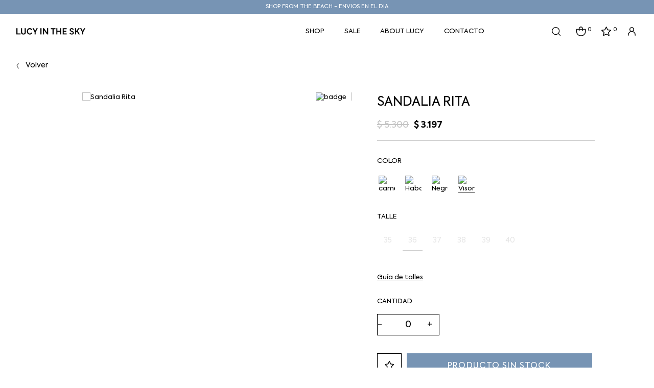

--- FILE ---
content_type: text/html; charset=UTF-8
request_url: https://lucyinthesky.com.uy/p/sandalia-rita/124/1000
body_size: 11374
content:

<!doctype html>
<html lang="es">

<head>

    <!-- Primary Meta Tags -->
    <title>Sandalia Rita - Lucy in the Sky</title>
    <meta name="title" content="Sandalia Rita - Lucy in the Sky">
    <meta name="description" content="Sandalia Rita.100% cuero vacuno.">

    <!-- Open Graph / Facebook -->
    <meta property="og:type" content="website">
        <!-- Open Graph Meta Tag -->
    <meta property="og:url" content="https://lucyinthesky.com.uy/p/sandalia-rita/124/1000">
    <meta property="og:title" content="Sandalia Rita - Lucy in the Sky">
    <meta property="og:description" content="Sandalia Rita.100% cuero vacuno.">
            <meta property="og:image" content="https://cfluna.com/lucyinthesky.com.uy/cdn/files/tmp/compressed/normal/lw4qbiksia5j7kbzo2hm.webp" />
            <meta property="og:image" content="https://lucyinthesky.com.uy/files/metaLogo.png" />
    
    <!-- Twitter -->
    <meta property="twitter:card" content="summary_large_image">
    <meta property="twitter:url" content="https://lucyinthesky.com.uy">
    <meta property="twitter:title" content="Sandalia Rita - Lucy in the Sky">
    <meta property="twitter:description" content="Sandalia Rita.100% cuero vacuno.">
            <meta property="twitter:image" content="https://cfluna.com/lucyinthesky.com.uy/cdn/files/tmp/compressed/normal/lw4qbiksia5j7kbzo2hm.webp" />
            <meta property="twitter:image" content="https://lucyinthesky.com.uy/files/metaLogo.png" />
    

    <script type="application/ld+json">
        {
                                    "@context": "http://www.schema.org"
                ,                                    "@type": "product"
                ,                                    "name": "Sandalia Rita"
                ,                                    "description": "-"
                ,                                    "url": "https://lucyinthesky.com.uy/sandalia-rita/124/1000"
                ,                                    "image": "https://cfluna.com/lucyinthesky.com.uy/cdn/files/tmp/compressed/normal/u5wyztcpo41qajwtsc4y.webp"
                ,             "offers": {
                         "@type": "Offer"
                        , "price": "3196.83"
                        , "sku": "JUU3Y"
                        , "priceCurrency": "UYU"
                                            }
                                    }
    </script>
                        <script>
                window.dataLayer = window.dataLayer || [];
                window.dataLayer.push({"sku":"JUU3Y","name":"Sandalia Rita","price":3197,"quantity":"1","currency":"UYU","category":"noList","event":"data_layer_productView","stock":"on"});
            </script>
                <meta http-equiv="Content-Type" content="text/html; charset=utf-8" />
    <meta name="language" content="es" />

            <link rel="shortcut icon" href="/favicon.ico" type="image/x-icon">
        <link rel="icon" href="/favicon.ico" type="image/x-icon">
        <link rel="apple-touch-icon" sizes="57x57" href="/apple-icon-57x57.png">
        <link rel="apple-touch-icon" sizes="60x60" href="/apple-icon-60x60.png">
        <link rel="apple-touch-icon" sizes="72x72" href="/apple-icon-72x72.png">
        <link rel="apple-touch-icon" sizes="76x76" href="/apple-icon-76x76.png">
        <link rel="apple-touch-icon" sizes="114x114" href="/apple-icon-114x114.png">
        <link rel="apple-touch-icon" sizes="120x120" href="/apple-icon-120x120.png">
        <link rel="apple-touch-icon" sizes="144x144" href="/apple-icon-144x144.png">
        <link rel="apple-touch-icon" sizes="152x152" href="/apple-icon-152x152.png">
        <link rel="apple-touch-icon" sizes="180x180" href="/apple-icon-180x180.png">
        <link rel="icon" type="image/png" sizes="192x192" href="/android-icon-192x192.png">
        <link rel="icon" type="image/png" sizes="32x32" href="/favicon-32x32.png">
        <link rel="icon" type="image/png" sizes="96x96" href="/favicon-96x96.png">
        <link rel="icon" type="image/png" sizes="16x16" href="/favicon-16x16.png">
        <link rel="manifest" href="/manifest.json">
        <meta name="msapplication-TileColor" content="#ffffff">
        <meta name="msapplication-TileImage" content="/ms-icon-144x144.png">
        <meta name="theme-color" content="#ffffff">
        <meta name="format-detection" content="telephone=no">
    
    
            <meta name="viewport" content="width=device-width, initial-scale=1.0">
    

    <link rel="preload" href="https://use.fontawesome.com/releases/v5.3.1/css/all.css" integrity="sha384-mzrmE5qonljUremFsqc01SB46JvROS7bZs3IO2EmfFsd15uHvIt+Y8vEf7N7fWAU" crossorigin="anonymous" as="style" onload="this.onload=null;this.rel='stylesheet'">
    <noscript>
        <link rel="stylesheet" href="https://use.fontawesome.com/releases/v5.3.1/css/all.css" integrity="sha384-mzrmE5qonljUremFsqc01SB46JvROS7bZs3IO2EmfFsd15uHvIt+Y8vEf7N7fWAU" crossorigin="anonymous">
    </noscript>



    
    
        <!--<script defer src="//d2wy8f7a9ursnm.cloudfront.net/v7/bugsnag.min.js" onload="startBugsnag()"></script>
<script>
    function startBugsnag(){
        Bugsnag.start({
            apiKey: "a1376bf105273354a6eb12327b6e6045",
            appVersion: "5.3.19",
            hostname: "Lucy in the Sky - Tienda online",
            releaseStage: "production",
                    });
    }
</script>-->
                    <script async src="https://www.googletagmanager.com/gtag/js?id=G-7J7X0JBRHW"></script>
    <script>
      window.dataLayer = window.dataLayer || [];
      function gtag(){dataLayer.push(arguments);}
      gtag('js', new Date());

      gtag('config', 'G-7J7X0JBRHW');
    </script>
            <!-- Facebook Pixel Code -->
    <script defer>
        !function (f, b, e, v, n, t, s) {
            if (f.fbq) return;
            n = f.fbq = function () {
                n.callMethod ?
                    n.callMethod.apply(n, arguments) : n.queue.push(arguments)
            };
            if (!f._fbq) f._fbq = n;
            n.push = n;
            n.loaded = !0;
            n.version = '2.0';
            n.queue = [];
            t = b.createElement(e);
            t.async = !0;
            t.src = v;
            s = b.getElementsByTagName(e)[0];
            s.parentNode.insertBefore(t, s)
        }(window,
            document, 'script', 'https://connect.facebook.net/en_US/fbevents.js');

                fbq('init', '1388476078530969');
                fbq('track', "PageView", {}, {"eventID": "18uc7luvhp"});
    </script>
                
    
    <link href="https://cdn.luna.com.uy/lucyinthesky.com.uy/assets/ac/60177051-6e848ff2.css?v=1764956686" rel="stylesheet">
<script src="https://cdn.luna.com.uy/lucyinthesky.com.uy/assets/ac/f5b61ba2-263c7fe3.js?v=1756908000"></script>    </head>

<body>
    <div class='whatsAppWebContainer' style="opacity:0;">
    <a href="https://wa.me/59891636517?text=Te%20escribo%20desde%20la%20web%20con%20la%20siguiente%20consulta%20" target="_blank">
        <img class="whatsAppWebLogo" src="https://cdn.luna.com.uy/lucyinthesky.com.uy/files/wp.svg"/>
    </a>
</div>
            <input type="hidden" id="googleAnalytics4EnabledForJS" value="1"/>
    <input type="hidden" id="googleAnalytics4TrackingCodeForJS" value="G-7J7X0JBRHW"/>

            <input type="hidden" id="facebookPixelEnabledForJS" value="1"/>
                    <input type="text" id="dummyUsername" name="username" style="width:0;height:0;visibility:hidden;position:absolute;left:0;top:0" />
    <input type="password" id="dummyUsernamePassword" name="password" style="width:0;height:0;visibility:hidden;position:absolute;left:0;top:0" />
    <input type="hidden" name="YII_CSRF_TOKEN" value="6WhKnqDzTC407OSFWK5m8gEy8io5iVSMD0JUc-GB7BGTXxD7zcUvelaDifcf3Uu0cFG5fVa-YMhnFQM70uqfZA==" />
    <input type="hidden" id="locale" value="es" />
        <input type="hidden" id="languageForJS" value="1" />
    <input type="hidden" id="fbViewContentEventId" value="dgs06di1bv" />
    <input type="hidden" id="fbAddToCartEventId" value="nihqxphl8k" />
    
    
    
<input type="hidden" value="qiek0ol1ejj4lse516i1c0bjx9nzzj" />
<link rel="stylesheet" type="text/css" href="https://cdn.luna.com.uy/lucyinthesky.com.uy/css/slick/slick.css" />
<link rel="stylesheet" type="text/css" href="https://cdn.luna.com.uy/lucyinthesky.com.uy/css/slick/slick-theme.css" />
<link href="https://fonts.googleapis.com/css?family=Hind:300,400,500,700" rel="stylesheet">
<link href="https://cdn.luna.com.uy/lucyinthesky.com.uy/css/layouts/header.1739739748.css" rel="stylesheet" type="text/css">
<link href="https://cdn.luna.com.uy/lucyinthesky.com.uy/css/layouts/keyframes.1739739748.css" rel="stylesheet" type="text/css">

<script type="text/javascript" src="//cdn.jsdelivr.net/jquery.slick/1.6.0/slick.min.js"></script>
<script src="https://cdn.luna.com.uy/lucyinthesky.com.uy/js/layouts/header.1739739748.js"></script>

<!-- jsDeliver -->
<script type="text/javascript" src="https://cdn.jsdelivr.net/npm/jquery-lazy@1.7.9/jquery.lazy.min.js"></script>



<input id="sessionOrderId" type="hidden" value="0">

<header id="header" class="header tr-3">


    <input type="hidden" class="topMessageBarCounter" value='0' />

<div class="headerPromo"
    style='color: #FFFFFF; background: #000000;width: 100%;'>
                    <div class="headerPromoText"
                    style="background-color:#7794b4 ; color:#ffffff; text-align: center;">
                    SHOP FROM THE BEACH - ENVIOS EN EL DIA                 </div>
                    <div class="headerPromoText"
                    style="background-color:#7794b4 ; color:#FFFFFF; text-align: center;">
                    ¡CANJEÁ TUS MILLAS ITAÚ!                </div>
    </div>
    <div class="headerRow">

        <div class="headerCol">
            <div id="headerLogoContainer">
                <a href="/index.php">
                    <img src="https://cdn.luna.com.uy/lucyinthesky.com.uy/files/logo2.svg" alt="Lucy in the Sky" loading="lazy">
                </a>
            </div>
            <div class="right mobileElement">
                <!-- cart mobile -->
                <a class="menuCartMobile" href="/cart">
                    <img class="cart" src="https://cdn.luna.com.uy/lucyinthesky.com.uy/files/cart.svg" alt="Cart">
                    <div class=" cartAmount">
                        0                    </div>
                </a>
                <!-- wishlist mobile -->
                                    <div class="wishListProductsDiv headerShowLogin">
                        <img class="heart" src="https://cdn.luna.com.uy/lucyinthesky.com.uy/files/heartIcon.svg" alt="Wishlist">
                        <div class="wishListQuantity">0</div>
                    </div>
                
            </div>
        </div>

        <div class="headerCol desktopElement">
            <nav class="categoriesContainer">
                                    <a href="/shop/1" class="headerLink lineEffectCenter " data-category-id="1">
                        Shop                    </a>
                                    <a href="/sale/1" class="headerLink lineEffectCenter " data-category-id="2">
                        Sale                    </a>
                                <a href="/sobre-nosotros" class="headerLink lineEffectCenter">
                    About Lucy                </a>
                <a href="/contacto" class="headerLink lineEffectCenter">
                    Contacto                </a>
            </nav>
        </div>

        <div class="headerCol desktopElement">
            <div class="rightItemsContainer">

                <!-- search -->
                <div class="searchButton">
                    <img src="https://cdn.luna.com.uy/lucyinthesky.com.uy/files/search.svg" alt="¿Qué estás buscando?">
                </div>
                <!-- cart -->

                <a id="headerCart" href="/cart">
                    <img class="cart" src="https://cdn.luna.com.uy/lucyinthesky.com.uy/files/cart.svg" alt="Cart">


                    <div class=" cartAmount">
                        0                    </div>
                </a>

                <!-- wishlist -->

                                    <div class="wishListProductsDiv headerShowLogin">
                        <img class="heart" src="https://cdn.luna.com.uy/lucyinthesky.com.uy/files/heartIcon.svg" alt="Wishlist">
                        <div class="wishListQuantity">0</div>
                    </div>
                
                <!-- login -->

                                    <div class="headerShowLogin unloged">
                        <div class="profileIcon">
                            <img class="profile" src="https://cdn.luna.com.uy/lucyinthesky.com.uy/files/profile.svg" alt="User">
                        </div>
                    </div>
                
                <!-- language -->

                <div class="languageSelect desktopElement">
                                        <div class="languageRow selectedLanguage" data-language-id="1">
                        <p>ES</p>
                    </div>
                    <div class="languageRow notSelected" data-language-id="2">
                        <p>EN</p>
                    </div>

                    <img class="languageSelectArrow" src="https://cdn.luna.com.uy/lucyinthesky.com.uy/files/arrow.png" alt="Idioma" />
                </div>
            </div>
        </div>
    </div>
</header>

<div class="searchBarHeader tr-4">
    <div id="searchBar">
        <img src="https://cdn.luna.com.uy/lucyinthesky.com.uy/files/search.svg" alt="¿Qué estás buscando?">
        <input type="search" class="searchSite" autocomplete="false" placeholder="¿Qué estás buscando?" />
    </div>
</div>

<div id="headerDummy"></div>
        <div class="expandedCategory " data-category-id="1">
                            <div class="menuSubcategoriesContainer">
                    <div class='menuSubcategories'>
                                                    <div class="categoryColumn">
                                <a class="categoryTwoTilte lineEffectCenter" href='/shop/botas/1'> Botas </a>
                            </div>
                                                    <div class="categoryColumn">
                                <a class="categoryTwoTilte lineEffectCenter" href='/shop/fiesta/1'> Fiesta </a>
                            </div>
                                                    <div class="categoryColumn">
                                <a class="categoryTwoTilte lineEffectCenter" href='/shop/mocasines/1'> Mocasines </a>
                            </div>
                                                    <div class="categoryColumn">
                                <a class="categoryTwoTilte lineEffectCenter" href='/shop/mules/1'> Mules </a>
                            </div>
                                                    <div class="categoryColumn">
                                <a class="categoryTwoTilte lineEffectCenter" href='/shop/sneakers/1'> sneakers </a>
                            </div>
                                                    <div class="categoryColumn">
                                <a class="categoryTwoTilte lineEffectCenter" href='/shop/sandalias/1'> Sandalias </a>
                            </div>
                                                    <div class="categoryColumn">
                                <a class="categoryTwoTilte lineEffectCenter" href='/shop/leather-things/1'> Leather Things </a>
                            </div>
                                            </div>
                </div>
                    </div>
        <div class="expandedCategory " data-category-id="2">
                            <div class="menuSubcategoriesContainer">
                    <div class='menuSubcategories'>
                                                    <div class="categoryColumn">
                                <a class="categoryTwoTilte lineEffectCenter" href='/sale/botas/1'> Botas </a>
                            </div>
                                                    <div class="categoryColumn">
                                <a class="categoryTwoTilte lineEffectCenter" href='/sale/sandalias/1'> Sandalias </a>
                            </div>
                                            </div>
                </div>
                    </div>

<div class="headerMobileMenuIcon mobileElement">
    <span></span>
    <span></span>
    <span></span>
    <span></span>
    <span></span>
    <span></span>
</div>


<div id="headerMobileMenu" class="mobileElement">

    <div class="topHeaderMobileIcons">
        <div class='left'>
            <!-- user mobile -->
                            <div class="userMobile">
                    <img class="profileImgMobile headerShowLogin" src="https://cdn.luna.com.uy/lucyinthesky.com.uy/files/profile.svg" alt="User">
                    <div id="logoutMobile" class="headerShowLogin ">Iniciar sesión</div>
                </div>
            
            <!-- language -->

            <div class="languageSelect">
                                <div class="languageRow selectedLanguage" data-language-id="1">
                    <p>ES</p>
                </div>
                <div class="languageRow notSelected" data-language-id="2">
                    <p>EN</p>
                </div>

                <img class="languageSelectArrow" src="https://cdn.luna.com.uy/lucyinthesky.com.uy/files/arrow.png" alt="Idioma" />
            </div>

        </div>
        <div class="right">
            <!-- cart mobile -->
            <a class="menuCartMobile mobileElement" href="/cart">
                <img class="cart" src="https://cdn.luna.com.uy/lucyinthesky.com.uy/files/cart.svg" alt="Cart">
                <div class=" cartAmount">
                    0                </div>
            </a>
            <!-- wishlist mobile -->
                            <div class="wishListProductsDiv headerShowLogin">
                    <img class="heart" src="https://cdn.luna.com.uy/lucyinthesky.com.uy/files/heartIcon.svg" alt="Wishlist">
                    <div class="wishListQuantity">0</div>
                </div>
                    </div>
    </div>

    <!-- search mobile -->

    <div class="searchMobileContainer">
        <div id="mobileSearchBar">
            <img id="mobileSearchImg" src="https://cdn.luna.com.uy/lucyinthesky.com.uy/files/search.svg" alt="Búscar">
            <input type="search" id="mobileSearch" placeholder="Búscar" />
        </div>
    </div>

    <!-- categories mobile -->

    <div class="mobileMenuItems">
                    <div class='mobileMenuItem'>
                <a class='mobileMenuLink' href='/shop/1'>
                    Shop                </a>
                                    <div class='mobileMenuSeeMore' data-category-id='1'>+</div>
                    <div class='mobileMenuSubcategories'>
                                                    <div class='mobileMenuSubcategory'>
                                <a href='/shop/botas/1' class='mobileMenuLink mobileMenuSubcategoryText lineEffectCenter'>Botas</a>
                            </div>
                                                    <div class='mobileMenuSubcategory'>
                                <a href='/shop/fiesta/1' class='mobileMenuLink mobileMenuSubcategoryText lineEffectCenter'>Fiesta</a>
                            </div>
                                                    <div class='mobileMenuSubcategory'>
                                <a href='/shop/mocasines/1' class='mobileMenuLink mobileMenuSubcategoryText lineEffectCenter'>Mocasines</a>
                            </div>
                                                    <div class='mobileMenuSubcategory'>
                                <a href='/shop/mules/1' class='mobileMenuLink mobileMenuSubcategoryText lineEffectCenter'>Mules</a>
                            </div>
                                                    <div class='mobileMenuSubcategory'>
                                <a href='/shop/sneakers/1' class='mobileMenuLink mobileMenuSubcategoryText lineEffectCenter'>sneakers</a>
                            </div>
                                                    <div class='mobileMenuSubcategory'>
                                <a href='/shop/sandalias/1' class='mobileMenuLink mobileMenuSubcategoryText lineEffectCenter'>Sandalias</a>
                            </div>
                                                    <div class='mobileMenuSubcategory'>
                                <a href='/shop/leather-things/1' class='mobileMenuLink mobileMenuSubcategoryText lineEffectCenter'>Leather Things</a>
                            </div>
                                            </div>
                            </div>
                    <div class='mobileMenuItem'>
                <a class='mobileMenuLink' href='/sale/1'>
                    Sale                </a>
                                    <div class='mobileMenuSeeMore' data-category-id='2'>+</div>
                    <div class='mobileMenuSubcategories'>
                                                    <div class='mobileMenuSubcategory'>
                                <a href='/sale/botas/1' class='mobileMenuLink mobileMenuSubcategoryText lineEffectCenter'>Botas</a>
                            </div>
                                                    <div class='mobileMenuSubcategory'>
                                <a href='/sale/sandalias/1' class='mobileMenuLink mobileMenuSubcategoryText lineEffectCenter'>Sandalias</a>
                            </div>
                                            </div>
                            </div>
                <div class='mobileMenuItem'>
            <a href="/sobre-nosotros" class="mobileMenuLink">
                About Lucy            </a>
        </div>
        <div class='mobileMenuItem'>
            <a href="/contacto" class="mobileMenuLink">
                Contacto            </a>
        </div>
    </div>
</div>

<div class="bkg"></div>    <div id="content">
        
<input type="hidden" id="selectedProductId" value="1000" />
<input type="hidden" id="selectedProductLimitQuantity" value="" />
<input type="hidden" id="selectedProductLimitedForUser" value="" />
<input type="hidden" id="onlineOfferId" value="124" />
<input type="hidden" id="categoryLevelThreeId" value="0" />
<input type="hidden" id="categoryLevelTwoId" value="0" />
<input type="hidden" id="categoryLevelOneId" value="0" />
<input type="hidden" id="stockForJs" value="0">
<input type="hidden" id="quantityForJs" value="1.000">
<input type="hidden" id="limitedByStockForJs" value="1">
<input type="hidden" id="groupId" value="0" />
<div style="display:none;" id="searchText"></div>
<input type="hidden" id="wish-list-products" value='[]' />
<input type="hidden" id="lunaEventId" value="0" />
<input id='lunaEvents' type='hidden' value='[]'>
<input id='pageLanguage' type='hidden' value='1'>
<input type="hidden" id="phoneRequestInfo" value="0">
<input id='isComboProduct' type='hidden' value='0'>

<div id="offerForJS" style="display:none">
    {"id":124,"name":"Sandalia Rita"}</div>

<div id="productsForJS" style="display:none">
    [{"id":1536,"sku":"9YE2T","title":"Sandalia Rita","description":"\u003Cp\u003ESandalia Rita.\u003C\/p\u003E\u003Cp\u003E100% cuero vacuno.\u003C\/p\u003E","aux_descriptions":"[]","is_offer":1,"stock":"0.000","multiple":"1.000","unit_type_id":1,"unit_type_name":"unidades","unit_type":"unidades","limited_by_stock":1,"sizeChartFileURL":"","files":[{"height":1350,"width":1080,"file_type_id":1,"url":"https:\/\/cfluna.com\/lucyinthesky.com.uy\/cdn\/files\/tmp\/compressed\/normal\/u5wyztcpo41qajwtsc4y.webp","thumbnail_url":"\/cdn\/files\/tmp\/compressed\/thumbs\/u5wyztcpo41qajwtsc4y.webp"},{"height":1350,"width":1080,"file_type_id":1,"url":"https:\/\/cfluna.com\/lucyinthesky.com.uy\/cdn\/files\/tmp\/compressed\/normal\/g7wecnnbtg1esxm3s8qk.webp","thumbnail_url":"\/cdn\/files\/tmp\/compressed\/thumbs\/g7wecnnbtg1esxm3s8qk.webp"}],"price_before_discounts":3900000,"needs_budget":0,"price":"3.196,83","old_price":"5.300","preorderBadge":0,"preorder_stock":0,"preorder_stock_text":"","currency_symbol":"$","specIds":["31","11"],"limited_for_user":0,"limited_for_user_quantity":0,"discounts":[{"id":4}],"discountFinalPrices":{"4":3196.83},"bank_discounts":[],"discountBadgeUrls":["https:\/\/cfluna.com\/lucyinthesky.com.uy\/cdn\/files\/tmp\/compressed\/normal\/1wx043f435ppivzzzby1.webp"],"saleBadgeUrl":"https:\/\/cdn.luna.com.uy\/lucyinthesky.com.uy\/files\/sale-badge.png","sizeChartData":"[{\u0022Talle\u0022:\u002235\u0022,\u0022 plantilla\u0022:\u002223cm\u0022},{\u0022Talle\u0022:\u002236\u0022,\u0022 plantilla\u0022:\u002223,8cm\u0022},{\u0022Talle\u0022:\u002237\u0022,\u0022 plantilla\u0022:\u002224,5cm\u0022},{\u0022Talle\u0022:\u002238\u0022,\u0022 plantilla\u0022:\u002225cm\u0022},{\u0022Talle\u0022:\u002239\u0022,\u0022 plantilla\u0022:\u002226cm\u0022},{\u0022Talle\u0022:\u002240\u0022,\u0022 plantilla\u0022:\u002226,5cm\u0022}]","relatedSpecialSearches":[],"customizableFields":[],"lunaEvents":[],"ticket_event_id":0,"is_online_gift_card":0},{"id":987,"sku":"FMXVH","title":"Sandalia Rita","description":"\u003Cp\u003ESandalia Rita.\u003C\/p\u003E\u003Cp\u003E100% cuero vacuno.\u003C\/p\u003E","aux_descriptions":"[]","is_offer":1,"stock":"0.000","multiple":"1.000","unit_type_id":1,"unit_type_name":"unidades","unit_type":"unidades","limited_by_stock":1,"sizeChartFileURL":"","files":[{"height":1350,"width":1080,"file_type_id":1,"url":"https:\/\/cfluna.com\/lucyinthesky.com.uy\/cdn\/files\/tmp\/compressed\/normal\/7sb4jjcaf4n9kr9vuuvx.webp","thumbnail_url":"\/cdn\/files\/tmp\/compressed\/thumbs\/7sb4jjcaf4n9kr9vuuvx.webp"}],"price_before_discounts":3900000,"needs_budget":0,"price":"3.196,83","old_price":"5.300","preorderBadge":0,"preorder_stock":0,"preorder_stock_text":"","currency_symbol":"$","specIds":["34","2"],"limited_for_user":0,"limited_for_user_quantity":0,"discounts":[{"id":4}],"discountFinalPrices":{"4":3196.83},"bank_discounts":[],"discountBadgeUrls":["https:\/\/cfluna.com\/lucyinthesky.com.uy\/cdn\/files\/tmp\/compressed\/normal\/1wx043f435ppivzzzby1.webp"],"saleBadgeUrl":"https:\/\/cdn.luna.com.uy\/lucyinthesky.com.uy\/files\/sale-badge.png","sizeChartData":"[{\u0022Talle\u0022:\u002235\u0022,\u0022 plantilla\u0022:\u002223cm\u0022},{\u0022Talle\u0022:\u002236\u0022,\u0022 plantilla\u0022:\u002223,8cm\u0022},{\u0022Talle\u0022:\u002237\u0022,\u0022 plantilla\u0022:\u002224,5cm\u0022},{\u0022Talle\u0022:\u002238\u0022,\u0022 plantilla\u0022:\u002225cm\u0022},{\u0022Talle\u0022:\u002239\u0022,\u0022 plantilla\u0022:\u002226cm\u0022},{\u0022Talle\u0022:\u002240\u0022,\u0022 plantilla\u0022:\u002226,5cm\u0022}]","relatedSpecialSearches":[],"customizableFields":[],"lunaEvents":[],"ticket_event_id":0,"is_online_gift_card":0},{"id":988,"sku":"RP2PW","title":"Sandalia Rita","description":"\u003Cp\u003ESandalia Rita.\u003C\/p\u003E\u003Cp\u003E100% cuero vacuno.\u003C\/p\u003E","aux_descriptions":"[]","is_offer":1,"stock":"0.000","multiple":"1.000","unit_type_id":1,"unit_type_name":"unidades","unit_type":"unidades","limited_by_stock":1,"sizeChartFileURL":"","files":[{"height":1350,"width":1080,"file_type_id":1,"url":"https:\/\/cfluna.com\/lucyinthesky.com.uy\/cdn\/files\/tmp\/compressed\/normal\/7sb4jjcaf4n9kr9vuuvx.webp","thumbnail_url":"\/cdn\/files\/tmp\/compressed\/thumbs\/7sb4jjcaf4n9kr9vuuvx.webp"}],"price_before_discounts":3900000,"needs_budget":0,"price":"3.196,83","old_price":"5.300","preorderBadge":0,"preorder_stock":0,"preorder_stock_text":"","currency_symbol":"$","specIds":["34","4"],"limited_for_user":0,"limited_for_user_quantity":0,"discounts":[{"id":4}],"discountFinalPrices":{"4":3196.83},"bank_discounts":[],"discountBadgeUrls":["https:\/\/cfluna.com\/lucyinthesky.com.uy\/cdn\/files\/tmp\/compressed\/normal\/1wx043f435ppivzzzby1.webp"],"saleBadgeUrl":"https:\/\/cdn.luna.com.uy\/lucyinthesky.com.uy\/files\/sale-badge.png","sizeChartData":"[{\u0022Talle\u0022:\u002235\u0022,\u0022 plantilla\u0022:\u002223cm\u0022},{\u0022Talle\u0022:\u002236\u0022,\u0022 plantilla\u0022:\u002223,8cm\u0022},{\u0022Talle\u0022:\u002237\u0022,\u0022 plantilla\u0022:\u002224,5cm\u0022},{\u0022Talle\u0022:\u002238\u0022,\u0022 plantilla\u0022:\u002225cm\u0022},{\u0022Talle\u0022:\u002239\u0022,\u0022 plantilla\u0022:\u002226cm\u0022},{\u0022Talle\u0022:\u002240\u0022,\u0022 plantilla\u0022:\u002226,5cm\u0022}]","relatedSpecialSearches":[],"customizableFields":[],"lunaEvents":[],"ticket_event_id":0,"is_online_gift_card":0},{"id":989,"sku":"DYYR2","title":"Sandalia Rita","description":"\u003Cp\u003ESandalia Rita.\u003C\/p\u003E\u003Cp\u003E100% cuero vacuno.\u003C\/p\u003E","aux_descriptions":"[]","is_offer":1,"stock":"0.000","multiple":"1.000","unit_type_id":1,"unit_type_name":"unidades","unit_type":"unidades","limited_by_stock":1,"sizeChartFileURL":"","files":[{"height":1350,"width":1080,"file_type_id":1,"url":"https:\/\/cfluna.com\/lucyinthesky.com.uy\/cdn\/files\/tmp\/compressed\/normal\/7sb4jjcaf4n9kr9vuuvx.webp","thumbnail_url":"\/cdn\/files\/tmp\/compressed\/thumbs\/7sb4jjcaf4n9kr9vuuvx.webp"}],"price_before_discounts":3900000,"needs_budget":0,"price":"3.196,83","old_price":"5.300","preorderBadge":0,"preorder_stock":0,"preorder_stock_text":"","currency_symbol":"$","specIds":["34","6"],"limited_for_user":0,"limited_for_user_quantity":0,"discounts":[{"id":4}],"discountFinalPrices":{"4":3196.83},"bank_discounts":[],"discountBadgeUrls":["https:\/\/cfluna.com\/lucyinthesky.com.uy\/cdn\/files\/tmp\/compressed\/normal\/1wx043f435ppivzzzby1.webp"],"saleBadgeUrl":"https:\/\/cdn.luna.com.uy\/lucyinthesky.com.uy\/files\/sale-badge.png","sizeChartData":"[{\u0022Talle\u0022:\u002235\u0022,\u0022 plantilla\u0022:\u002223cm\u0022},{\u0022Talle\u0022:\u002236\u0022,\u0022 plantilla\u0022:\u002223,8cm\u0022},{\u0022Talle\u0022:\u002237\u0022,\u0022 plantilla\u0022:\u002224,5cm\u0022},{\u0022Talle\u0022:\u002238\u0022,\u0022 plantilla\u0022:\u002225cm\u0022},{\u0022Talle\u0022:\u002239\u0022,\u0022 plantilla\u0022:\u002226cm\u0022},{\u0022Talle\u0022:\u002240\u0022,\u0022 plantilla\u0022:\u002226,5cm\u0022}]","relatedSpecialSearches":[],"customizableFields":[],"lunaEvents":[],"ticket_event_id":0,"is_online_gift_card":0},{"id":990,"sku":"KMPY7","title":"Sandalia Rita","description":"\u003Cp\u003ESandalia Rita.\u003C\/p\u003E\u003Cp\u003E100% cuero vacuno.\u003C\/p\u003E","aux_descriptions":"[]","is_offer":1,"stock":"0.000","multiple":"1.000","unit_type_id":1,"unit_type_name":"unidades","unit_type":"unidades","limited_by_stock":1,"sizeChartFileURL":"","files":[{"height":1350,"width":1080,"file_type_id":1,"url":"https:\/\/cfluna.com\/lucyinthesky.com.uy\/cdn\/files\/tmp\/compressed\/normal\/7sb4jjcaf4n9kr9vuuvx.webp","thumbnail_url":"\/cdn\/files\/tmp\/compressed\/thumbs\/7sb4jjcaf4n9kr9vuuvx.webp"}],"price_before_discounts":3900000,"needs_budget":0,"price":"3.196,83","old_price":"5.300","preorderBadge":0,"preorder_stock":0,"preorder_stock_text":"","currency_symbol":"$","specIds":["34","8"],"limited_for_user":0,"limited_for_user_quantity":0,"discounts":[{"id":4}],"discountFinalPrices":{"4":3196.83},"bank_discounts":[],"discountBadgeUrls":["https:\/\/cfluna.com\/lucyinthesky.com.uy\/cdn\/files\/tmp\/compressed\/normal\/1wx043f435ppivzzzby1.webp"],"saleBadgeUrl":"https:\/\/cdn.luna.com.uy\/lucyinthesky.com.uy\/files\/sale-badge.png","sizeChartData":"[{\u0022Talle\u0022:\u002235\u0022,\u0022 plantilla\u0022:\u002223cm\u0022},{\u0022Talle\u0022:\u002236\u0022,\u0022 plantilla\u0022:\u002223,8cm\u0022},{\u0022Talle\u0022:\u002237\u0022,\u0022 plantilla\u0022:\u002224,5cm\u0022},{\u0022Talle\u0022:\u002238\u0022,\u0022 plantilla\u0022:\u002225cm\u0022},{\u0022Talle\u0022:\u002239\u0022,\u0022 plantilla\u0022:\u002226cm\u0022},{\u0022Talle\u0022:\u002240\u0022,\u0022 plantilla\u0022:\u002226,5cm\u0022}]","relatedSpecialSearches":[],"customizableFields":[],"lunaEvents":[],"ticket_event_id":0,"is_online_gift_card":0},{"id":991,"sku":"6MUHU","title":"Sandalia Rita","description":"\u003Cp\u003ESandalia Rita.\u003C\/p\u003E\u003Cp\u003E100% cuero vacuno.\u003C\/p\u003E","aux_descriptions":"[]","is_offer":1,"stock":"0.000","multiple":"1.000","unit_type_id":1,"unit_type_name":"unidades","unit_type":"unidades","limited_by_stock":1,"sizeChartFileURL":"","files":[{"height":1350,"width":1080,"file_type_id":1,"url":"https:\/\/cfluna.com\/lucyinthesky.com.uy\/cdn\/files\/tmp\/compressed\/normal\/7sb4jjcaf4n9kr9vuuvx.webp","thumbnail_url":"\/cdn\/files\/tmp\/compressed\/thumbs\/7sb4jjcaf4n9kr9vuuvx.webp"}],"price_before_discounts":3900000,"needs_budget":0,"price":"3.196,83","old_price":"5.300","preorderBadge":0,"preorder_stock":0,"preorder_stock_text":"","currency_symbol":"$","specIds":["34","10"],"limited_for_user":0,"limited_for_user_quantity":0,"discounts":[{"id":4}],"discountFinalPrices":{"4":3196.83},"bank_discounts":[],"discountBadgeUrls":["https:\/\/cfluna.com\/lucyinthesky.com.uy\/cdn\/files\/tmp\/compressed\/normal\/1wx043f435ppivzzzby1.webp"],"saleBadgeUrl":"https:\/\/cdn.luna.com.uy\/lucyinthesky.com.uy\/files\/sale-badge.png","sizeChartData":"[{\u0022Talle\u0022:\u002235\u0022,\u0022 plantilla\u0022:\u002223cm\u0022},{\u0022Talle\u0022:\u002236\u0022,\u0022 plantilla\u0022:\u002223,8cm\u0022},{\u0022Talle\u0022:\u002237\u0022,\u0022 plantilla\u0022:\u002224,5cm\u0022},{\u0022Talle\u0022:\u002238\u0022,\u0022 plantilla\u0022:\u002225cm\u0022},{\u0022Talle\u0022:\u002239\u0022,\u0022 plantilla\u0022:\u002226cm\u0022},{\u0022Talle\u0022:\u002240\u0022,\u0022 plantilla\u0022:\u002226,5cm\u0022}]","relatedSpecialSearches":[],"customizableFields":[],"lunaEvents":[],"ticket_event_id":0,"is_online_gift_card":0},{"id":992,"sku":"YXCZR","title":"Sandalia Rita","description":"\u003Cp\u003ESandalia Rita.\u003C\/p\u003E\u003Cp\u003E100% cuero vacuno.\u003C\/p\u003E","aux_descriptions":"[]","is_offer":1,"stock":"0.000","multiple":"1.000","unit_type_id":1,"unit_type_name":"unidades","unit_type":"unidades","limited_by_stock":1,"sizeChartFileURL":"","files":[{"height":1350,"width":1080,"file_type_id":1,"url":"https:\/\/cfluna.com\/lucyinthesky.com.uy\/cdn\/files\/tmp\/compressed\/normal\/7sb4jjcaf4n9kr9vuuvx.webp","thumbnail_url":"\/cdn\/files\/tmp\/compressed\/thumbs\/7sb4jjcaf4n9kr9vuuvx.webp"}],"price_before_discounts":3900000,"needs_budget":0,"price":"3.196,83","old_price":"5.300","preorderBadge":0,"preorder_stock":0,"preorder_stock_text":"","currency_symbol":"$","specIds":["34","11"],"limited_for_user":0,"limited_for_user_quantity":0,"discounts":[{"id":4}],"discountFinalPrices":{"4":3196.83},"bank_discounts":[],"discountBadgeUrls":["https:\/\/cfluna.com\/lucyinthesky.com.uy\/cdn\/files\/tmp\/compressed\/normal\/1wx043f435ppivzzzby1.webp"],"saleBadgeUrl":"https:\/\/cdn.luna.com.uy\/lucyinthesky.com.uy\/files\/sale-badge.png","sizeChartData":"[{\u0022Talle\u0022:\u002235\u0022,\u0022 plantilla\u0022:\u002223cm\u0022},{\u0022Talle\u0022:\u002236\u0022,\u0022 plantilla\u0022:\u002223,8cm\u0022},{\u0022Talle\u0022:\u002237\u0022,\u0022 plantilla\u0022:\u002224,5cm\u0022},{\u0022Talle\u0022:\u002238\u0022,\u0022 plantilla\u0022:\u002225cm\u0022},{\u0022Talle\u0022:\u002239\u0022,\u0022 plantilla\u0022:\u002226cm\u0022},{\u0022Talle\u0022:\u002240\u0022,\u0022 plantilla\u0022:\u002226,5cm\u0022}]","relatedSpecialSearches":[],"customizableFields":[],"lunaEvents":[],"ticket_event_id":0,"is_online_gift_card":0},{"id":993,"sku":"KQ3ND","title":"Sandalia Rita","description":"\u003Cp\u003ESandalia Rita.\u003C\/p\u003E\u003Cp\u003E100% cuero vacuno.\u003C\/p\u003E","aux_descriptions":"[]","is_offer":1,"stock":"0.000","multiple":"1.000","unit_type_id":1,"unit_type_name":"unidades","unit_type":"unidades","limited_by_stock":1,"sizeChartFileURL":"","files":[{"height":1350,"width":1080,"file_type_id":1,"url":"https:\/\/cfluna.com\/lucyinthesky.com.uy\/cdn\/files\/tmp\/compressed\/normal\/sgqe4erpjd2lssk5kazq.webp","thumbnail_url":"\/cdn\/files\/tmp\/compressed\/thumbs\/sgqe4erpjd2lssk5kazq.webp"}],"price_before_discounts":3900000,"needs_budget":0,"price":"3.196,83","old_price":"5.300","preorderBadge":0,"preorder_stock":0,"preorder_stock_text":"","currency_symbol":"$","specIds":["7","2"],"limited_for_user":0,"limited_for_user_quantity":0,"discounts":[{"id":4}],"discountFinalPrices":{"4":3196.83},"bank_discounts":[],"discountBadgeUrls":["https:\/\/cfluna.com\/lucyinthesky.com.uy\/cdn\/files\/tmp\/compressed\/normal\/1wx043f435ppivzzzby1.webp"],"saleBadgeUrl":"https:\/\/cdn.luna.com.uy\/lucyinthesky.com.uy\/files\/sale-badge.png","sizeChartData":"[{\u0022Talle\u0022:\u002235\u0022,\u0022 plantilla\u0022:\u002223cm\u0022},{\u0022Talle\u0022:\u002236\u0022,\u0022 plantilla\u0022:\u002223,8cm\u0022},{\u0022Talle\u0022:\u002237\u0022,\u0022 plantilla\u0022:\u002224,5cm\u0022},{\u0022Talle\u0022:\u002238\u0022,\u0022 plantilla\u0022:\u002225cm\u0022},{\u0022Talle\u0022:\u002239\u0022,\u0022 plantilla\u0022:\u002226cm\u0022},{\u0022Talle\u0022:\u002240\u0022,\u0022 plantilla\u0022:\u002226,5cm\u0022}]","relatedSpecialSearches":[],"customizableFields":[],"lunaEvents":[],"ticket_event_id":0,"is_online_gift_card":0},{"id":994,"sku":"NN96H","title":"Sandalia Rita","description":"\u003Cp\u003ESandalia Rita.\u003C\/p\u003E\u003Cp\u003E100% cuero vacuno.\u003C\/p\u003E","aux_descriptions":"[]","is_offer":1,"stock":"0.000","multiple":"1.000","unit_type_id":1,"unit_type_name":"unidades","unit_type":"unidades","limited_by_stock":1,"sizeChartFileURL":"","files":[{"height":1350,"width":1080,"file_type_id":1,"url":"https:\/\/cfluna.com\/lucyinthesky.com.uy\/cdn\/files\/tmp\/compressed\/normal\/sgqe4erpjd2lssk5kazq.webp","thumbnail_url":"\/cdn\/files\/tmp\/compressed\/thumbs\/sgqe4erpjd2lssk5kazq.webp"}],"price_before_discounts":3900000,"needs_budget":0,"price":"3.196,83","old_price":"5.300","preorderBadge":0,"preorder_stock":0,"preorder_stock_text":"","currency_symbol":"$","specIds":["7","4"],"limited_for_user":0,"limited_for_user_quantity":0,"discounts":[{"id":4}],"discountFinalPrices":{"4":3196.83},"bank_discounts":[],"discountBadgeUrls":["https:\/\/cfluna.com\/lucyinthesky.com.uy\/cdn\/files\/tmp\/compressed\/normal\/1wx043f435ppivzzzby1.webp"],"saleBadgeUrl":"https:\/\/cdn.luna.com.uy\/lucyinthesky.com.uy\/files\/sale-badge.png","sizeChartData":"[{\u0022Talle\u0022:\u002235\u0022,\u0022 plantilla\u0022:\u002223cm\u0022},{\u0022Talle\u0022:\u002236\u0022,\u0022 plantilla\u0022:\u002223,8cm\u0022},{\u0022Talle\u0022:\u002237\u0022,\u0022 plantilla\u0022:\u002224,5cm\u0022},{\u0022Talle\u0022:\u002238\u0022,\u0022 plantilla\u0022:\u002225cm\u0022},{\u0022Talle\u0022:\u002239\u0022,\u0022 plantilla\u0022:\u002226cm\u0022},{\u0022Talle\u0022:\u002240\u0022,\u0022 plantilla\u0022:\u002226,5cm\u0022}]","relatedSpecialSearches":[],"customizableFields":[],"lunaEvents":[],"ticket_event_id":0,"is_online_gift_card":0},{"id":995,"sku":"9HG4G","title":"Sandalia Rita","description":"\u003Cp\u003ESandalia Rita.\u003C\/p\u003E\u003Cp\u003E100% cuero vacuno.\u003C\/p\u003E","aux_descriptions":"[]","is_offer":1,"stock":"0.000","multiple":"1.000","unit_type_id":1,"unit_type_name":"unidades","unit_type":"unidades","limited_by_stock":1,"sizeChartFileURL":"","files":[{"height":1350,"width":1080,"file_type_id":1,"url":"https:\/\/cfluna.com\/lucyinthesky.com.uy\/cdn\/files\/tmp\/compressed\/normal\/sgqe4erpjd2lssk5kazq.webp","thumbnail_url":"\/cdn\/files\/tmp\/compressed\/thumbs\/sgqe4erpjd2lssk5kazq.webp"}],"price_before_discounts":3900000,"needs_budget":0,"price":"3.196,83","old_price":"5.300","preorderBadge":0,"preorder_stock":0,"preorder_stock_text":"","currency_symbol":"$","specIds":["7","6"],"limited_for_user":0,"limited_for_user_quantity":0,"discounts":[{"id":4}],"discountFinalPrices":{"4":3196.83},"bank_discounts":[],"discountBadgeUrls":["https:\/\/cfluna.com\/lucyinthesky.com.uy\/cdn\/files\/tmp\/compressed\/normal\/1wx043f435ppivzzzby1.webp"],"saleBadgeUrl":"https:\/\/cdn.luna.com.uy\/lucyinthesky.com.uy\/files\/sale-badge.png","sizeChartData":"[{\u0022Talle\u0022:\u002235\u0022,\u0022 plantilla\u0022:\u002223cm\u0022},{\u0022Talle\u0022:\u002236\u0022,\u0022 plantilla\u0022:\u002223,8cm\u0022},{\u0022Talle\u0022:\u002237\u0022,\u0022 plantilla\u0022:\u002224,5cm\u0022},{\u0022Talle\u0022:\u002238\u0022,\u0022 plantilla\u0022:\u002225cm\u0022},{\u0022Talle\u0022:\u002239\u0022,\u0022 plantilla\u0022:\u002226cm\u0022},{\u0022Talle\u0022:\u002240\u0022,\u0022 plantilla\u0022:\u002226,5cm\u0022}]","relatedSpecialSearches":[],"customizableFields":[],"lunaEvents":[],"ticket_event_id":0,"is_online_gift_card":0},{"id":996,"sku":"9Z7XU","title":"Sandalia Rita","description":"\u003Cp\u003ESandalia Rita.\u003C\/p\u003E\u003Cp\u003E100% cuero vacuno.\u003C\/p\u003E","aux_descriptions":"[]","is_offer":1,"stock":"0.000","multiple":"1.000","unit_type_id":1,"unit_type_name":"unidades","unit_type":"unidades","limited_by_stock":1,"sizeChartFileURL":"","files":[{"height":1350,"width":1080,"file_type_id":1,"url":"https:\/\/cfluna.com\/lucyinthesky.com.uy\/cdn\/files\/tmp\/compressed\/normal\/sgqe4erpjd2lssk5kazq.webp","thumbnail_url":"\/cdn\/files\/tmp\/compressed\/thumbs\/sgqe4erpjd2lssk5kazq.webp"}],"price_before_discounts":3900000,"needs_budget":0,"price":"3.196,83","old_price":"5.300","preorderBadge":0,"preorder_stock":0,"preorder_stock_text":"","currency_symbol":"$","specIds":["7","8"],"limited_for_user":0,"limited_for_user_quantity":0,"discounts":[{"id":4}],"discountFinalPrices":{"4":3196.83},"bank_discounts":[],"discountBadgeUrls":["https:\/\/cfluna.com\/lucyinthesky.com.uy\/cdn\/files\/tmp\/compressed\/normal\/1wx043f435ppivzzzby1.webp"],"saleBadgeUrl":"https:\/\/cdn.luna.com.uy\/lucyinthesky.com.uy\/files\/sale-badge.png","sizeChartData":"[{\u0022Talle\u0022:\u002235\u0022,\u0022 plantilla\u0022:\u002223cm\u0022},{\u0022Talle\u0022:\u002236\u0022,\u0022 plantilla\u0022:\u002223,8cm\u0022},{\u0022Talle\u0022:\u002237\u0022,\u0022 plantilla\u0022:\u002224,5cm\u0022},{\u0022Talle\u0022:\u002238\u0022,\u0022 plantilla\u0022:\u002225cm\u0022},{\u0022Talle\u0022:\u002239\u0022,\u0022 plantilla\u0022:\u002226cm\u0022},{\u0022Talle\u0022:\u002240\u0022,\u0022 plantilla\u0022:\u002226,5cm\u0022}]","relatedSpecialSearches":[],"customizableFields":[],"lunaEvents":[],"ticket_event_id":0,"is_online_gift_card":0},{"id":997,"sku":"23JJY","title":"Sandalia Rita","description":"\u003Cp\u003ESandalia Rita.\u003C\/p\u003E\u003Cp\u003E100% cuero vacuno.\u003C\/p\u003E","aux_descriptions":"[]","is_offer":1,"stock":"0.000","multiple":"1.000","unit_type_id":1,"unit_type_name":"unidades","unit_type":"unidades","limited_by_stock":1,"sizeChartFileURL":"","files":[{"height":1350,"width":1080,"file_type_id":1,"url":"https:\/\/cfluna.com\/lucyinthesky.com.uy\/cdn\/files\/tmp\/compressed\/normal\/sgqe4erpjd2lssk5kazq.webp","thumbnail_url":"\/cdn\/files\/tmp\/compressed\/thumbs\/sgqe4erpjd2lssk5kazq.webp"}],"price_before_discounts":3900000,"needs_budget":0,"price":"3.196,83","old_price":"5.300","preorderBadge":0,"preorder_stock":0,"preorder_stock_text":"","currency_symbol":"$","specIds":["7","10"],"limited_for_user":0,"limited_for_user_quantity":0,"discounts":[{"id":4}],"discountFinalPrices":{"4":3196.83},"bank_discounts":[],"discountBadgeUrls":["https:\/\/cfluna.com\/lucyinthesky.com.uy\/cdn\/files\/tmp\/compressed\/normal\/1wx043f435ppivzzzby1.webp"],"saleBadgeUrl":"https:\/\/cdn.luna.com.uy\/lucyinthesky.com.uy\/files\/sale-badge.png","sizeChartData":"[{\u0022Talle\u0022:\u002235\u0022,\u0022 plantilla\u0022:\u002223cm\u0022},{\u0022Talle\u0022:\u002236\u0022,\u0022 plantilla\u0022:\u002223,8cm\u0022},{\u0022Talle\u0022:\u002237\u0022,\u0022 plantilla\u0022:\u002224,5cm\u0022},{\u0022Talle\u0022:\u002238\u0022,\u0022 plantilla\u0022:\u002225cm\u0022},{\u0022Talle\u0022:\u002239\u0022,\u0022 plantilla\u0022:\u002226cm\u0022},{\u0022Talle\u0022:\u002240\u0022,\u0022 plantilla\u0022:\u002226,5cm\u0022}]","relatedSpecialSearches":[],"customizableFields":[],"lunaEvents":[],"ticket_event_id":0,"is_online_gift_card":0},{"id":998,"sku":"9Z7DF","title":"Sandalia Rita","description":"\u003Cp\u003ESandalia Rita.\u003C\/p\u003E\u003Cp\u003E100% cuero vacuno.\u003C\/p\u003E","aux_descriptions":"[]","is_offer":1,"stock":"0.000","multiple":"1.000","unit_type_id":1,"unit_type_name":"unidades","unit_type":"unidades","limited_by_stock":1,"sizeChartFileURL":"","files":[{"height":1350,"width":1080,"file_type_id":1,"url":"https:\/\/cfluna.com\/lucyinthesky.com.uy\/cdn\/files\/tmp\/compressed\/normal\/sgqe4erpjd2lssk5kazq.webp","thumbnail_url":"\/cdn\/files\/tmp\/compressed\/thumbs\/sgqe4erpjd2lssk5kazq.webp"}],"price_before_discounts":3900000,"needs_budget":0,"price":"3.196,83","old_price":"5.300","preorderBadge":0,"preorder_stock":0,"preorder_stock_text":"","currency_symbol":"$","specIds":["7","11"],"limited_for_user":0,"limited_for_user_quantity":0,"discounts":[{"id":4}],"discountFinalPrices":{"4":3196.83},"bank_discounts":[],"discountBadgeUrls":["https:\/\/cfluna.com\/lucyinthesky.com.uy\/cdn\/files\/tmp\/compressed\/normal\/1wx043f435ppivzzzby1.webp"],"saleBadgeUrl":"https:\/\/cdn.luna.com.uy\/lucyinthesky.com.uy\/files\/sale-badge.png","sizeChartData":"[{\u0022Talle\u0022:\u002235\u0022,\u0022 plantilla\u0022:\u002223cm\u0022},{\u0022Talle\u0022:\u002236\u0022,\u0022 plantilla\u0022:\u002223,8cm\u0022},{\u0022Talle\u0022:\u002237\u0022,\u0022 plantilla\u0022:\u002224,5cm\u0022},{\u0022Talle\u0022:\u002238\u0022,\u0022 plantilla\u0022:\u002225cm\u0022},{\u0022Talle\u0022:\u002239\u0022,\u0022 plantilla\u0022:\u002226cm\u0022},{\u0022Talle\u0022:\u002240\u0022,\u0022 plantilla\u0022:\u002226,5cm\u0022}]","relatedSpecialSearches":[],"customizableFields":[],"lunaEvents":[],"ticket_event_id":0,"is_online_gift_card":0},{"id":999,"sku":"XD7XE","title":"Sandalia Rita","description":"\u003Cp\u003ESandalia Rita.\u003C\/p\u003E\u003Cp\u003E100% cuero vacuno.\u003C\/p\u003E","aux_descriptions":"[]","is_offer":1,"stock":"0.000","multiple":"1.000","unit_type_id":1,"unit_type_name":"unidades","unit_type":"unidades","limited_by_stock":1,"sizeChartFileURL":"","files":[{"height":1350,"width":1080,"file_type_id":1,"url":"https:\/\/cfluna.com\/lucyinthesky.com.uy\/cdn\/files\/tmp\/compressed\/normal\/lw4qbiksia5j7kbzo2hm.webp","thumbnail_url":"\/cdn\/files\/tmp\/compressed\/thumbs\/lw4qbiksia5j7kbzo2hm.webp"},{"height":1350,"width":1080,"file_type_id":1,"url":"https:\/\/cfluna.com\/lucyinthesky.com.uy\/cdn\/files\/tmp\/compressed\/normal\/u681zd8puv2fvne495a8.webp","thumbnail_url":"\/cdn\/files\/tmp\/compressed\/thumbs\/u681zd8puv2fvne495a8.webp"}],"price_before_discounts":3900000,"needs_budget":0,"price":"3.196,83","old_price":"5.300","preorderBadge":0,"preorder_stock":0,"preorder_stock_text":"","currency_symbol":"$","specIds":["9","2"],"limited_for_user":0,"limited_for_user_quantity":0,"discounts":[{"id":4}],"discountFinalPrices":{"4":3196.83},"bank_discounts":[],"discountBadgeUrls":["https:\/\/cfluna.com\/lucyinthesky.com.uy\/cdn\/files\/tmp\/compressed\/normal\/1wx043f435ppivzzzby1.webp"],"saleBadgeUrl":"https:\/\/cdn.luna.com.uy\/lucyinthesky.com.uy\/files\/sale-badge.png","sizeChartData":"[{\u0022Talle\u0022:\u002235\u0022,\u0022 plantilla\u0022:\u002223cm\u0022},{\u0022Talle\u0022:\u002236\u0022,\u0022 plantilla\u0022:\u002223,8cm\u0022},{\u0022Talle\u0022:\u002237\u0022,\u0022 plantilla\u0022:\u002224,5cm\u0022},{\u0022Talle\u0022:\u002238\u0022,\u0022 plantilla\u0022:\u002225cm\u0022},{\u0022Talle\u0022:\u002239\u0022,\u0022 plantilla\u0022:\u002226cm\u0022},{\u0022Talle\u0022:\u002240\u0022,\u0022 plantilla\u0022:\u002226,5cm\u0022}]","relatedSpecialSearches":[],"customizableFields":[],"lunaEvents":[],"ticket_event_id":0,"is_online_gift_card":0},{"id":1000,"sku":"JUU3Y","title":"Sandalia Rita","description":"\u003Cp\u003ESandalia Rita.\u003C\/p\u003E\u003Cp\u003E100% cuero vacuno.\u003C\/p\u003E","aux_descriptions":"[]","is_offer":1,"stock":"0.000","multiple":"1.000","unit_type_id":1,"unit_type_name":"unidades","unit_type":"unidades","limited_by_stock":1,"sizeChartFileURL":"","files":[{"height":1350,"width":1080,"file_type_id":1,"url":"https:\/\/cfluna.com\/lucyinthesky.com.uy\/cdn\/files\/tmp\/compressed\/normal\/lw4qbiksia5j7kbzo2hm.webp","thumbnail_url":"\/cdn\/files\/tmp\/compressed\/thumbs\/lw4qbiksia5j7kbzo2hm.webp"},{"height":1350,"width":1080,"file_type_id":1,"url":"https:\/\/cfluna.com\/lucyinthesky.com.uy\/cdn\/files\/tmp\/compressed\/normal\/u681zd8puv2fvne495a8.webp","thumbnail_url":"\/cdn\/files\/tmp\/compressed\/thumbs\/u681zd8puv2fvne495a8.webp"}],"price_before_discounts":3900000,"needs_budget":0,"price":"3.196,83","old_price":"5.300","preorderBadge":0,"preorder_stock":0,"preorder_stock_text":"","currency_symbol":"$","specIds":["9","4"],"limited_for_user":0,"limited_for_user_quantity":0,"discounts":[{"id":4}],"discountFinalPrices":{"4":3196.83},"bank_discounts":[],"discountBadgeUrls":["https:\/\/cfluna.com\/lucyinthesky.com.uy\/cdn\/files\/tmp\/compressed\/normal\/1wx043f435ppivzzzby1.webp"],"saleBadgeUrl":"https:\/\/cdn.luna.com.uy\/lucyinthesky.com.uy\/files\/sale-badge.png","sizeChartData":"[{\u0022Talle\u0022:\u002235\u0022,\u0022 plantilla\u0022:\u002223cm\u0022},{\u0022Talle\u0022:\u002236\u0022,\u0022 plantilla\u0022:\u002223,8cm\u0022},{\u0022Talle\u0022:\u002237\u0022,\u0022 plantilla\u0022:\u002224,5cm\u0022},{\u0022Talle\u0022:\u002238\u0022,\u0022 plantilla\u0022:\u002225cm\u0022},{\u0022Talle\u0022:\u002239\u0022,\u0022 plantilla\u0022:\u002226cm\u0022},{\u0022Talle\u0022:\u002240\u0022,\u0022 plantilla\u0022:\u002226,5cm\u0022}]","relatedSpecialSearches":[],"customizableFields":[],"lunaEvents":[],"ticket_event_id":0,"is_online_gift_card":0},{"id":1001,"sku":"CQW9T","title":"Sandalia Rita","description":"\u003Cp\u003ESandalia Rita.\u003C\/p\u003E\u003Cp\u003E100% cuero vacuno.\u003C\/p\u003E","aux_descriptions":"[]","is_offer":1,"stock":"0.000","multiple":"1.000","unit_type_id":1,"unit_type_name":"unidades","unit_type":"unidades","limited_by_stock":1,"sizeChartFileURL":"","files":[{"height":1350,"width":1080,"file_type_id":1,"url":"https:\/\/cfluna.com\/lucyinthesky.com.uy\/cdn\/files\/tmp\/compressed\/normal\/lw4qbiksia5j7kbzo2hm.webp","thumbnail_url":"\/cdn\/files\/tmp\/compressed\/thumbs\/lw4qbiksia5j7kbzo2hm.webp"},{"height":1350,"width":1080,"file_type_id":1,"url":"https:\/\/cfluna.com\/lucyinthesky.com.uy\/cdn\/files\/tmp\/compressed\/normal\/u681zd8puv2fvne495a8.webp","thumbnail_url":"\/cdn\/files\/tmp\/compressed\/thumbs\/u681zd8puv2fvne495a8.webp"}],"price_before_discounts":3900000,"needs_budget":0,"price":"3.196,83","old_price":"5.300","preorderBadge":0,"preorder_stock":0,"preorder_stock_text":"","currency_symbol":"$","specIds":["9","6"],"limited_for_user":0,"limited_for_user_quantity":0,"discounts":[{"id":4}],"discountFinalPrices":{"4":3196.83},"bank_discounts":[],"discountBadgeUrls":["https:\/\/cfluna.com\/lucyinthesky.com.uy\/cdn\/files\/tmp\/compressed\/normal\/1wx043f435ppivzzzby1.webp"],"saleBadgeUrl":"https:\/\/cdn.luna.com.uy\/lucyinthesky.com.uy\/files\/sale-badge.png","sizeChartData":"[{\u0022Talle\u0022:\u002235\u0022,\u0022 plantilla\u0022:\u002223cm\u0022},{\u0022Talle\u0022:\u002236\u0022,\u0022 plantilla\u0022:\u002223,8cm\u0022},{\u0022Talle\u0022:\u002237\u0022,\u0022 plantilla\u0022:\u002224,5cm\u0022},{\u0022Talle\u0022:\u002238\u0022,\u0022 plantilla\u0022:\u002225cm\u0022},{\u0022Talle\u0022:\u002239\u0022,\u0022 plantilla\u0022:\u002226cm\u0022},{\u0022Talle\u0022:\u002240\u0022,\u0022 plantilla\u0022:\u002226,5cm\u0022}]","relatedSpecialSearches":[],"customizableFields":[],"lunaEvents":[],"ticket_event_id":0,"is_online_gift_card":0},{"id":1002,"sku":"4FYX4","title":"Sandalia Rita","description":"\u003Cp\u003ESandalia Rita.\u003C\/p\u003E\u003Cp\u003E100% cuero vacuno.\u003C\/p\u003E","aux_descriptions":"[]","is_offer":1,"stock":"0.000","multiple":"1.000","unit_type_id":1,"unit_type_name":"unidades","unit_type":"unidades","limited_by_stock":1,"sizeChartFileURL":"","files":[{"height":1350,"width":1080,"file_type_id":1,"url":"https:\/\/cfluna.com\/lucyinthesky.com.uy\/cdn\/files\/tmp\/compressed\/normal\/lw4qbiksia5j7kbzo2hm.webp","thumbnail_url":"\/cdn\/files\/tmp\/compressed\/thumbs\/lw4qbiksia5j7kbzo2hm.webp"},{"height":1350,"width":1080,"file_type_id":1,"url":"https:\/\/cfluna.com\/lucyinthesky.com.uy\/cdn\/files\/tmp\/compressed\/normal\/u681zd8puv2fvne495a8.webp","thumbnail_url":"\/cdn\/files\/tmp\/compressed\/thumbs\/u681zd8puv2fvne495a8.webp"}],"price_before_discounts":3900000,"needs_budget":0,"price":"3.196,83","old_price":"5.300","preorderBadge":0,"preorder_stock":0,"preorder_stock_text":"","currency_symbol":"$","specIds":["9","8"],"limited_for_user":0,"limited_for_user_quantity":0,"discounts":[{"id":4}],"discountFinalPrices":{"4":3196.83},"bank_discounts":[],"discountBadgeUrls":["https:\/\/cfluna.com\/lucyinthesky.com.uy\/cdn\/files\/tmp\/compressed\/normal\/1wx043f435ppivzzzby1.webp"],"saleBadgeUrl":"https:\/\/cdn.luna.com.uy\/lucyinthesky.com.uy\/files\/sale-badge.png","sizeChartData":"[{\u0022Talle\u0022:\u002235\u0022,\u0022 plantilla\u0022:\u002223cm\u0022},{\u0022Talle\u0022:\u002236\u0022,\u0022 plantilla\u0022:\u002223,8cm\u0022},{\u0022Talle\u0022:\u002237\u0022,\u0022 plantilla\u0022:\u002224,5cm\u0022},{\u0022Talle\u0022:\u002238\u0022,\u0022 plantilla\u0022:\u002225cm\u0022},{\u0022Talle\u0022:\u002239\u0022,\u0022 plantilla\u0022:\u002226cm\u0022},{\u0022Talle\u0022:\u002240\u0022,\u0022 plantilla\u0022:\u002226,5cm\u0022}]","relatedSpecialSearches":[],"customizableFields":[],"lunaEvents":[],"ticket_event_id":0,"is_online_gift_card":0},{"id":1003,"sku":"X7N2W","title":"Sandalia Rita","description":"\u003Cp\u003ESandalia Rita.\u003C\/p\u003E\u003Cp\u003E100% cuero vacuno.\u003C\/p\u003E","aux_descriptions":"[]","is_offer":1,"stock":"0.000","multiple":"1.000","unit_type_id":1,"unit_type_name":"unidades","unit_type":"unidades","limited_by_stock":1,"sizeChartFileURL":"","files":[{"height":1350,"width":1080,"file_type_id":1,"url":"https:\/\/cfluna.com\/lucyinthesky.com.uy\/cdn\/files\/tmp\/compressed\/normal\/lw4qbiksia5j7kbzo2hm.webp","thumbnail_url":"\/cdn\/files\/tmp\/compressed\/thumbs\/lw4qbiksia5j7kbzo2hm.webp"},{"height":1350,"width":1080,"file_type_id":1,"url":"https:\/\/cfluna.com\/lucyinthesky.com.uy\/cdn\/files\/tmp\/compressed\/normal\/u681zd8puv2fvne495a8.webp","thumbnail_url":"\/cdn\/files\/tmp\/compressed\/thumbs\/u681zd8puv2fvne495a8.webp"}],"price_before_discounts":3900000,"needs_budget":0,"price":"3.196,83","old_price":"5.300","preorderBadge":0,"preorder_stock":0,"preorder_stock_text":"","currency_symbol":"$","specIds":["9","10"],"limited_for_user":0,"limited_for_user_quantity":0,"discounts":[{"id":4}],"discountFinalPrices":{"4":3196.83},"bank_discounts":[],"discountBadgeUrls":["https:\/\/cfluna.com\/lucyinthesky.com.uy\/cdn\/files\/tmp\/compressed\/normal\/1wx043f435ppivzzzby1.webp"],"saleBadgeUrl":"https:\/\/cdn.luna.com.uy\/lucyinthesky.com.uy\/files\/sale-badge.png","sizeChartData":"[{\u0022Talle\u0022:\u002235\u0022,\u0022 plantilla\u0022:\u002223cm\u0022},{\u0022Talle\u0022:\u002236\u0022,\u0022 plantilla\u0022:\u002223,8cm\u0022},{\u0022Talle\u0022:\u002237\u0022,\u0022 plantilla\u0022:\u002224,5cm\u0022},{\u0022Talle\u0022:\u002238\u0022,\u0022 plantilla\u0022:\u002225cm\u0022},{\u0022Talle\u0022:\u002239\u0022,\u0022 plantilla\u0022:\u002226cm\u0022},{\u0022Talle\u0022:\u002240\u0022,\u0022 plantilla\u0022:\u002226,5cm\u0022}]","relatedSpecialSearches":[],"customizableFields":[],"lunaEvents":[],"ticket_event_id":0,"is_online_gift_card":0},{"id":1004,"sku":"ZPVZE","title":"Sandalia Rita","description":"\u003Cp\u003ESandalia Rita.\u003C\/p\u003E\u003Cp\u003E100% cuero vacuno.\u003C\/p\u003E","aux_descriptions":"[]","is_offer":1,"stock":"0.000","multiple":"1.000","unit_type_id":1,"unit_type_name":"unidades","unit_type":"unidades","limited_by_stock":1,"sizeChartFileURL":"","files":[{"height":1350,"width":1080,"file_type_id":1,"url":"https:\/\/cfluna.com\/lucyinthesky.com.uy\/cdn\/files\/tmp\/compressed\/normal\/lw4qbiksia5j7kbzo2hm.webp","thumbnail_url":"\/cdn\/files\/tmp\/compressed\/thumbs\/lw4qbiksia5j7kbzo2hm.webp"},{"height":1350,"width":1080,"file_type_id":1,"url":"https:\/\/cfluna.com\/lucyinthesky.com.uy\/cdn\/files\/tmp\/compressed\/normal\/u681zd8puv2fvne495a8.webp","thumbnail_url":"\/cdn\/files\/tmp\/compressed\/thumbs\/u681zd8puv2fvne495a8.webp"}],"price_before_discounts":3900000,"needs_budget":0,"price":"3.196,83","old_price":"5.300","preorderBadge":0,"preorder_stock":0,"preorder_stock_text":"","currency_symbol":"$","specIds":["9","11"],"limited_for_user":0,"limited_for_user_quantity":0,"discounts":[{"id":4}],"discountFinalPrices":{"4":3196.83},"bank_discounts":[],"discountBadgeUrls":["https:\/\/cfluna.com\/lucyinthesky.com.uy\/cdn\/files\/tmp\/compressed\/normal\/1wx043f435ppivzzzby1.webp"],"saleBadgeUrl":"https:\/\/cdn.luna.com.uy\/lucyinthesky.com.uy\/files\/sale-badge.png","sizeChartData":"[{\u0022Talle\u0022:\u002235\u0022,\u0022 plantilla\u0022:\u002223cm\u0022},{\u0022Talle\u0022:\u002236\u0022,\u0022 plantilla\u0022:\u002223,8cm\u0022},{\u0022Talle\u0022:\u002237\u0022,\u0022 plantilla\u0022:\u002224,5cm\u0022},{\u0022Talle\u0022:\u002238\u0022,\u0022 plantilla\u0022:\u002225cm\u0022},{\u0022Talle\u0022:\u002239\u0022,\u0022 plantilla\u0022:\u002226cm\u0022},{\u0022Talle\u0022:\u002240\u0022,\u0022 plantilla\u0022:\u002226,5cm\u0022}]","relatedSpecialSearches":[],"customizableFields":[],"lunaEvents":[],"ticket_event_id":0,"is_online_gift_card":0},{"id":1531,"sku":"CMEVK","title":"Sandalia Rita","description":"\u003Cp\u003ESandalia Rita.\u003C\/p\u003E\u003Cp\u003E100% cuero vacuno.\u003C\/p\u003E","aux_descriptions":"[]","is_offer":1,"stock":"0.000","multiple":"1.000","unit_type_id":1,"unit_type_name":"unidades","unit_type":"unidades","limited_by_stock":1,"sizeChartFileURL":"","files":[{"height":1350,"width":1080,"file_type_id":1,"url":"https:\/\/cfluna.com\/lucyinthesky.com.uy\/cdn\/files\/tmp\/compressed\/normal\/u5wyztcpo41qajwtsc4y.webp","thumbnail_url":"\/cdn\/files\/tmp\/compressed\/thumbs\/u5wyztcpo41qajwtsc4y.webp"},{"height":1350,"width":1080,"file_type_id":1,"url":"https:\/\/cfluna.com\/lucyinthesky.com.uy\/cdn\/files\/tmp\/compressed\/normal\/g7wecnnbtg1esxm3s8qk.webp","thumbnail_url":"\/cdn\/files\/tmp\/compressed\/thumbs\/g7wecnnbtg1esxm3s8qk.webp"}],"price_before_discounts":3900000,"needs_budget":0,"price":"3.196,83","old_price":"5.300","preorderBadge":0,"preorder_stock":0,"preorder_stock_text":"","currency_symbol":"$","specIds":["31","2"],"limited_for_user":0,"limited_for_user_quantity":0,"discounts":[{"id":4}],"discountFinalPrices":{"4":3196.83},"bank_discounts":[],"discountBadgeUrls":["https:\/\/cfluna.com\/lucyinthesky.com.uy\/cdn\/files\/tmp\/compressed\/normal\/1wx043f435ppivzzzby1.webp"],"saleBadgeUrl":"https:\/\/cdn.luna.com.uy\/lucyinthesky.com.uy\/files\/sale-badge.png","sizeChartData":"[{\u0022Talle\u0022:\u002235\u0022,\u0022 plantilla\u0022:\u002223cm\u0022},{\u0022Talle\u0022:\u002236\u0022,\u0022 plantilla\u0022:\u002223,8cm\u0022},{\u0022Talle\u0022:\u002237\u0022,\u0022 plantilla\u0022:\u002224,5cm\u0022},{\u0022Talle\u0022:\u002238\u0022,\u0022 plantilla\u0022:\u002225cm\u0022},{\u0022Talle\u0022:\u002239\u0022,\u0022 plantilla\u0022:\u002226cm\u0022},{\u0022Talle\u0022:\u002240\u0022,\u0022 plantilla\u0022:\u002226,5cm\u0022}]","relatedSpecialSearches":[],"customizableFields":[],"lunaEvents":[],"ticket_event_id":0,"is_online_gift_card":0},{"id":1532,"sku":"PC4RJ","title":"Sandalia Rita","description":"\u003Cp\u003ESandalia Rita.\u003C\/p\u003E\u003Cp\u003E100% cuero vacuno.\u003C\/p\u003E","aux_descriptions":"[]","is_offer":1,"stock":"0.000","multiple":"1.000","unit_type_id":1,"unit_type_name":"unidades","unit_type":"unidades","limited_by_stock":1,"sizeChartFileURL":"","files":[{"height":1350,"width":1080,"file_type_id":1,"url":"https:\/\/cfluna.com\/lucyinthesky.com.uy\/cdn\/files\/tmp\/compressed\/normal\/u5wyztcpo41qajwtsc4y.webp","thumbnail_url":"\/cdn\/files\/tmp\/compressed\/thumbs\/u5wyztcpo41qajwtsc4y.webp"},{"height":1350,"width":1080,"file_type_id":1,"url":"https:\/\/cfluna.com\/lucyinthesky.com.uy\/cdn\/files\/tmp\/compressed\/normal\/g7wecnnbtg1esxm3s8qk.webp","thumbnail_url":"\/cdn\/files\/tmp\/compressed\/thumbs\/g7wecnnbtg1esxm3s8qk.webp"}],"price_before_discounts":3900000,"needs_budget":0,"price":"3.196,83","old_price":"5.300","preorderBadge":0,"preorder_stock":0,"preorder_stock_text":"","currency_symbol":"$","specIds":["31","4"],"limited_for_user":0,"limited_for_user_quantity":0,"discounts":[{"id":4}],"discountFinalPrices":{"4":3196.83},"bank_discounts":[],"discountBadgeUrls":["https:\/\/cfluna.com\/lucyinthesky.com.uy\/cdn\/files\/tmp\/compressed\/normal\/1wx043f435ppivzzzby1.webp"],"saleBadgeUrl":"https:\/\/cdn.luna.com.uy\/lucyinthesky.com.uy\/files\/sale-badge.png","sizeChartData":"[{\u0022Talle\u0022:\u002235\u0022,\u0022 plantilla\u0022:\u002223cm\u0022},{\u0022Talle\u0022:\u002236\u0022,\u0022 plantilla\u0022:\u002223,8cm\u0022},{\u0022Talle\u0022:\u002237\u0022,\u0022 plantilla\u0022:\u002224,5cm\u0022},{\u0022Talle\u0022:\u002238\u0022,\u0022 plantilla\u0022:\u002225cm\u0022},{\u0022Talle\u0022:\u002239\u0022,\u0022 plantilla\u0022:\u002226cm\u0022},{\u0022Talle\u0022:\u002240\u0022,\u0022 plantilla\u0022:\u002226,5cm\u0022}]","relatedSpecialSearches":[],"customizableFields":[],"lunaEvents":[],"ticket_event_id":0,"is_online_gift_card":0},{"id":1533,"sku":"EFVUC","title":"Sandalia Rita","description":"\u003Cp\u003ESandalia Rita.\u003C\/p\u003E\u003Cp\u003E100% cuero vacuno.\u003C\/p\u003E","aux_descriptions":"[]","is_offer":1,"stock":"0.000","multiple":"1.000","unit_type_id":1,"unit_type_name":"unidades","unit_type":"unidades","limited_by_stock":1,"sizeChartFileURL":"","files":[{"height":1350,"width":1080,"file_type_id":1,"url":"https:\/\/cfluna.com\/lucyinthesky.com.uy\/cdn\/files\/tmp\/compressed\/normal\/u5wyztcpo41qajwtsc4y.webp","thumbnail_url":"\/cdn\/files\/tmp\/compressed\/thumbs\/u5wyztcpo41qajwtsc4y.webp"},{"height":1350,"width":1080,"file_type_id":1,"url":"https:\/\/cfluna.com\/lucyinthesky.com.uy\/cdn\/files\/tmp\/compressed\/normal\/g7wecnnbtg1esxm3s8qk.webp","thumbnail_url":"\/cdn\/files\/tmp\/compressed\/thumbs\/g7wecnnbtg1esxm3s8qk.webp"}],"price_before_discounts":3900000,"needs_budget":0,"price":"3.196,83","old_price":"5.300","preorderBadge":0,"preorder_stock":0,"preorder_stock_text":"","currency_symbol":"$","specIds":["31","6"],"limited_for_user":0,"limited_for_user_quantity":0,"discounts":[{"id":4}],"discountFinalPrices":{"4":3196.83},"bank_discounts":[],"discountBadgeUrls":["https:\/\/cfluna.com\/lucyinthesky.com.uy\/cdn\/files\/tmp\/compressed\/normal\/1wx043f435ppivzzzby1.webp"],"saleBadgeUrl":"https:\/\/cdn.luna.com.uy\/lucyinthesky.com.uy\/files\/sale-badge.png","sizeChartData":"[{\u0022Talle\u0022:\u002235\u0022,\u0022 plantilla\u0022:\u002223cm\u0022},{\u0022Talle\u0022:\u002236\u0022,\u0022 plantilla\u0022:\u002223,8cm\u0022},{\u0022Talle\u0022:\u002237\u0022,\u0022 plantilla\u0022:\u002224,5cm\u0022},{\u0022Talle\u0022:\u002238\u0022,\u0022 plantilla\u0022:\u002225cm\u0022},{\u0022Talle\u0022:\u002239\u0022,\u0022 plantilla\u0022:\u002226cm\u0022},{\u0022Talle\u0022:\u002240\u0022,\u0022 plantilla\u0022:\u002226,5cm\u0022}]","relatedSpecialSearches":[],"customizableFields":[],"lunaEvents":[],"ticket_event_id":0,"is_online_gift_card":0},{"id":1534,"sku":"H67XE","title":"Sandalia Rita","description":"\u003Cp\u003ESandalia Rita.\u003C\/p\u003E\u003Cp\u003E100% cuero vacuno.\u003C\/p\u003E","aux_descriptions":"[]","is_offer":1,"stock":"0.000","multiple":"1.000","unit_type_id":1,"unit_type_name":"unidades","unit_type":"unidades","limited_by_stock":1,"sizeChartFileURL":"","files":[{"height":1350,"width":1080,"file_type_id":1,"url":"https:\/\/cfluna.com\/lucyinthesky.com.uy\/cdn\/files\/tmp\/compressed\/normal\/u5wyztcpo41qajwtsc4y.webp","thumbnail_url":"\/cdn\/files\/tmp\/compressed\/thumbs\/u5wyztcpo41qajwtsc4y.webp"},{"height":1350,"width":1080,"file_type_id":1,"url":"https:\/\/cfluna.com\/lucyinthesky.com.uy\/cdn\/files\/tmp\/compressed\/normal\/g7wecnnbtg1esxm3s8qk.webp","thumbnail_url":"\/cdn\/files\/tmp\/compressed\/thumbs\/g7wecnnbtg1esxm3s8qk.webp"}],"price_before_discounts":3900000,"needs_budget":0,"price":"3.196,83","old_price":"5.300","preorderBadge":0,"preorder_stock":0,"preorder_stock_text":"","currency_symbol":"$","specIds":["31","8"],"limited_for_user":0,"limited_for_user_quantity":0,"discounts":[{"id":4}],"discountFinalPrices":{"4":3196.83},"bank_discounts":[],"discountBadgeUrls":["https:\/\/cfluna.com\/lucyinthesky.com.uy\/cdn\/files\/tmp\/compressed\/normal\/1wx043f435ppivzzzby1.webp"],"saleBadgeUrl":"https:\/\/cdn.luna.com.uy\/lucyinthesky.com.uy\/files\/sale-badge.png","sizeChartData":"[{\u0022Talle\u0022:\u002235\u0022,\u0022 plantilla\u0022:\u002223cm\u0022},{\u0022Talle\u0022:\u002236\u0022,\u0022 plantilla\u0022:\u002223,8cm\u0022},{\u0022Talle\u0022:\u002237\u0022,\u0022 plantilla\u0022:\u002224,5cm\u0022},{\u0022Talle\u0022:\u002238\u0022,\u0022 plantilla\u0022:\u002225cm\u0022},{\u0022Talle\u0022:\u002239\u0022,\u0022 plantilla\u0022:\u002226cm\u0022},{\u0022Talle\u0022:\u002240\u0022,\u0022 plantilla\u0022:\u002226,5cm\u0022}]","relatedSpecialSearches":[],"customizableFields":[],"lunaEvents":[],"ticket_event_id":0,"is_online_gift_card":0},{"id":1535,"sku":"4MD3C","title":"Sandalia Rita","description":"\u003Cp\u003ESandalia Rita.\u003C\/p\u003E\u003Cp\u003E100% cuero vacuno.\u003C\/p\u003E","aux_descriptions":"[]","is_offer":1,"stock":"0.000","multiple":"1.000","unit_type_id":1,"unit_type_name":"unidades","unit_type":"unidades","limited_by_stock":1,"sizeChartFileURL":"","files":[{"height":1350,"width":1080,"file_type_id":1,"url":"https:\/\/cfluna.com\/lucyinthesky.com.uy\/cdn\/files\/tmp\/compressed\/normal\/u5wyztcpo41qajwtsc4y.webp","thumbnail_url":"\/cdn\/files\/tmp\/compressed\/thumbs\/u5wyztcpo41qajwtsc4y.webp"},{"height":1350,"width":1080,"file_type_id":1,"url":"https:\/\/cfluna.com\/lucyinthesky.com.uy\/cdn\/files\/tmp\/compressed\/normal\/g7wecnnbtg1esxm3s8qk.webp","thumbnail_url":"\/cdn\/files\/tmp\/compressed\/thumbs\/g7wecnnbtg1esxm3s8qk.webp"}],"price_before_discounts":3900000,"needs_budget":0,"price":"3.196,83","old_price":"5.300","preorderBadge":0,"preorder_stock":0,"preorder_stock_text":"","currency_symbol":"$","specIds":["31","10"],"limited_for_user":0,"limited_for_user_quantity":0,"discounts":[{"id":4}],"discountFinalPrices":{"4":3196.83},"bank_discounts":[],"discountBadgeUrls":["https:\/\/cfluna.com\/lucyinthesky.com.uy\/cdn\/files\/tmp\/compressed\/normal\/1wx043f435ppivzzzby1.webp"],"saleBadgeUrl":"https:\/\/cdn.luna.com.uy\/lucyinthesky.com.uy\/files\/sale-badge.png","sizeChartData":"[{\u0022Talle\u0022:\u002235\u0022,\u0022 plantilla\u0022:\u002223cm\u0022},{\u0022Talle\u0022:\u002236\u0022,\u0022 plantilla\u0022:\u002223,8cm\u0022},{\u0022Talle\u0022:\u002237\u0022,\u0022 plantilla\u0022:\u002224,5cm\u0022},{\u0022Talle\u0022:\u002238\u0022,\u0022 plantilla\u0022:\u002225cm\u0022},{\u0022Talle\u0022:\u002239\u0022,\u0022 plantilla\u0022:\u002226cm\u0022},{\u0022Talle\u0022:\u002240\u0022,\u0022 plantilla\u0022:\u002226,5cm\u0022}]","relatedSpecialSearches":[],"customizableFields":[],"lunaEvents":[],"ticket_event_id":0,"is_online_gift_card":0}]</div>
<div id="analyticsListForJS" style="display:none">noList</div>

<div id="specIdsToShow" style="display:none">
    ["31","11","34","2","4","6","8","10","7","9"]</div>

<!-- Promos por cantidad -->
<div id="promoPricesForJS" style="display:none;">[]</div>
<input id="qtyInOrderForPromo" type="hidden" style="display:none;" value="0">
<input id="prodOldPrice" type="hidden" style="display:none;" value="5300">
<input id="prodCurrentPrice" type="hidden" style="display:none;" value="3197">
<input id="productCurrency" type="hidden" style="display:none;" value="$">
<!-- Promos por cantidad -->


<div class="widthContainer">

            <div class="navigationContainer fade-in-right observer">
            <a href="javascript: history.go(-1)">
                <img class="arrowVolver" src="https://cdn.luna.com.uy/lucyinthesky.com.uy/files/arrow.png">
                <div id="topLineText">
                    Volver                </div>
            </a>
        </div>
    


    <div id="productData">

        <div id="productImages">
            <div id="MMRightArrow">
                <img class="MMArrowImg" src="https://cdn.luna.com.uy/lucyinthesky.com.uy/files/arrow.svg" alt="up-arrow">
            </div>
            <div id="MMLeftArrow">
                <img class="MMArrowImg" src="https://cdn.luna.com.uy/lucyinthesky.com.uy/files/arrow.svg" alt="up-arrow">
            </div>

            <div class="badgeContainer">
                                    <img class="badgeFile" src="https://cfluna.com/lucyinthesky.com.uy/cdn/files/tmp/compressed/normal/1wx043f435ppivzzzby1.webp" alt="badge" />
                                            </div>

            <div class="slider-nav fade-in-left observer">
                                        <div class="navImgContainer"><img class="navImgProduct" src="https://cfluna.com/lucyinthesky.com.uy/cdn/files/tmp/compressed/normal/lw4qbiksia5j7kbzo2hm.webp " alt=""></div>
                                            <div class="navImgContainer"><img class="navImgProduct" src="https://cfluna.com/lucyinthesky.com.uy/cdn/files/tmp/compressed/normal/u681zd8puv2fvne495a8.webp " alt=""></div>
                                </div>

            <div class="slider-for">
                                        <div class="mainImgContainer"><img class="mainImgProduct" src="https://cfluna.com/lucyinthesky.com.uy/cdn/files/tmp/compressed/normal/lw4qbiksia5j7kbzo2hm.webp " alt="Sandalia Rita"></div>
                                            <div class="mainImgContainer"><img class="mainImgProduct" src="https://cfluna.com/lucyinthesky.com.uy/cdn/files/tmp/compressed/normal/u681zd8puv2fvne495a8.webp " alt="Sandalia Rita"></div>
                                </div>
        </div>


        <div id="productRightColumn" class="fade-in-right observer">
            <div id="productWrapper">
                <div id="productInfo">

                    <div class="productBasicInfo">
                                                <h1 id="productTitle" class="productInfoTitle">Sandalia Rita                        </h1>
                        <div class="priceContainer">
                            <div id="productPrice">
                                                                $ 3.197
                                                                    <span id="productOldPrice">$ 5.300</span>
                                                            </div>

                            <div class='bankPriceView'>
                                                            </div>

                        </div>

                    </div>
                    <hr>

                                        <div id="preorderWrapper" class="preorderWrapper">
                        <div id="preorderDiv" class="preorderDiv ">PREVENTA</div>
                                            </div>

                                            <div class="specGroup">
                            <div class="specGroupTitle">Color</div>
                            <div class="specs">

                                                                                                                <div class="spec " data-spec-id="34">
                                                <img class="specImage" alt="camel" title="camel" src="https://cfluna.com/lucyinthesky.com.uy/cdn/files/tmp/compressed/normal/17uele3y99hlopjjkdal.webp" />
                                            </div>
                                                                                                                                                        <div class="spec " data-spec-id="31">
                                                <img class="specImage" alt="Habano" title="Habano" src="https://cfluna.com/lucyinthesky.com.uy/cdn/files/tmp/compressed/normal/dakbwf6d5lfq75mpg93g.webp" />
                                            </div>
                                                                                                                                                        <div class="spec " data-spec-id="7">
                                                <img class="specImage" alt="Negro" title="Negro" src="https://cfluna.com/lucyinthesky.com.uy/cdn/files/tmp/compressed/normal/wp3m5qw2hoxnttkbq4tf.webp" />
                                            </div>
                                                                                                                                                        <div class="spec selectedSpec" data-spec-id="9">
                                                <img class="specImage" alt="Vison" title="Vison" src="https://cfluna.com/lucyinthesky.com.uy/cdn/files/tmp/compressed/normal/uhzoy13zp2ben78ixxne.webp" />
                                            </div>
                                                                        
                            </div>
                        </div>
                                            <div class="specGroup">
                            <div class="specGroupTitle">Talle</div>
                            <div class="specs">

                                                                                                            <div class="spec noImageSpec " data-spec-id="2">35</div>
                                                                                                                                                <div class="spec noImageSpec selectedSpec" data-spec-id="4">36</div>
                                                                                                                                                <div class="spec noImageSpec " data-spec-id="6">37</div>
                                                                                                                                                <div class="spec noImageSpec " data-spec-id="8">38</div>
                                                                                                                                                <div class="spec noImageSpec " data-spec-id="10">39</div>
                                                                                                                                                <div class="spec noImageSpec " data-spec-id="11">40</div>
                                                                    
                            </div>
                        </div>
                                                            <div class="sizeChartContainer ">
                        <div class="sizeChartTitle">Guía de talles</div>
                        <div class="sizeChartData tr-3">

                            
                                                                <div class="chartKeys">
                                                                            <div class="chartKey">Talle</div>
                                                                            <div class="chartKey"> plantilla</div>
                                                                    </div>
                                                                    <div class="chartRow">
                                                                                    <div class="chartData">35</div>
                                                                                    <div class="chartData">23cm</div>
                                                                            </div>
                                                                    <div class="chartRow">
                                                                                    <div class="chartData">36</div>
                                                                                    <div class="chartData">23,8cm</div>
                                                                            </div>
                                                                    <div class="chartRow">
                                                                                    <div class="chartData">37</div>
                                                                                    <div class="chartData">24,5cm</div>
                                                                            </div>
                                                                    <div class="chartRow">
                                                                                    <div class="chartData">38</div>
                                                                                    <div class="chartData">25cm</div>
                                                                            </div>
                                                                    <div class="chartRow">
                                                                                    <div class="chartData">39</div>
                                                                                    <div class="chartData">26cm</div>
                                                                            </div>
                                                                    <div class="chartRow">
                                                                                    <div class="chartData">40</div>
                                                                                    <div class="chartData">26,5cm</div>
                                                                            </div>
                                                            
                        </div>
                    </div>

                    <div class="quantityContainer">
                        <div class="productInfoLabel"> Cantidad</div>
                        <div class="selectContainer">
                            <div class="minusSign">-</div>
                            <input class="productQuantity"  value="0" disabled >
                            <div class="plusSign">+</div>
                        </div>
                    </div>

                    <div id="wish-list-container">
                                                    <div id="addToWishlist" class="">
                            </div>
                                            </div>

                    <div class="customizableFieldsContainer">
                                            </div>

                                            <div id="buyButton" class="purchaseButton stockRequest">
                            Producto sin stock                        </div>
                    

                    <div class="productInfoDescriptionText observer">
                        <p>Sandalia Rita.</p><p>100% cuero vacuno.</p>                    </div>

                                            <div class="productMoreInfo fade-in-bottom observer">
                                                    </div>
                                    </div>

                <div id="zoomedProductDiv">
                    <img id="zoomedProductImg" />
                </div>
            </div>

        </div>
    </div>


            <div id="specialOffersContainer">
            <div class="sliderContainer">
    <div class="sliderTitleContainer">También te puede interesar</div>
    <div class="sliderGroupContainer">
                        <img class="sliderLeftArrow" src="https://cdn.luna.com.uy/lucyinthesky.com.uy/files/sliderArrow.png" alt="También te puede interesar">
        <div class="sliderGroupSliderContainer">
                            <div class="productSlide">
                    
<a class="productViewContainer" href="/p/acordonado-elmo/208/2253" data-determinant-specs="7">
    <figure class="productViewImagesContainer">


                    <img class="productViewTop firstImg" src="https://cfluna.com/lucyinthesky.com.uy/cdn/files/tmp/compressed/normal/gmvhh4r0qc8tl1nqaxi3.webp" alt="Acordonado Elmo" width="330" height="462" />
        
                    <img class="productViewTop secondImg" src="https://cfluna.com/lucyinthesky.com.uy/cdn/files/tmp/compressed/normal/5i7xr8x9c9h1cjw5jrml.webp" alt="Acordonado Elmo" width="330" height="462" />
        

        <div class="badgesContainer">

                                    <img class='badgeFile' src='https://cfluna.com/lucyinthesky.com.uy/cdn/files/tmp/compressed/normal/1wx043f435ppivzzzby1.webp' alt='badge descuento' width="100" height="100" />
                                </div>
                    <div class='figureBackground'>
                <div class='addWishlistProduct' data-product-id='2253'></div>
                </div>        
        <!-- QUICK VIEW -->
                <!-- END QUICK VIEW -->
    </figure>
    <div class="productViewBottom">
        <h2 class="productViewName">
            Acordonado Elmo        </h2>
        <div class="productViewPrice">
                                <div class="oldPrice">$ 6.100</div>
                        $ 3.361        </div>

        
    </div>
</a>                </div>
                            <div class="productSlide">
                    
<a class="productViewContainer" href="/p/ballerina-emily/234/2577" data-determinant-specs="7">
    <figure class="productViewImagesContainer">


                    <img class="productViewTop firstImg" src="https://cfluna.com/lucyinthesky.com.uy/cdn/files/tmp/compressed/normal/gldh8zv8stsmnvw56a0j.webp" alt="Ballerina Emily" width="330" height="462" />
        
                    <img class="productViewTop secondImg" src="https://cfluna.com/lucyinthesky.com.uy/cdn/files/tmp/compressed/normal/wusun9vbmmhfiujrjb48.webp" alt="Ballerina Emily" width="330" height="462" />
        

        <div class="badgesContainer">

                                    <img class='badgeFile' src='https://cfluna.com/lucyinthesky.com.uy/cdn/files/tmp/compressed/normal/1wx043f435ppivzzzby1.webp' alt='badge descuento' width="100" height="100" />
                                </div>
                    <div class='figureBackground'>
                <div class='addWishlistProduct' data-product-id='2577'></div>
                </div>        
        <!-- QUICK VIEW -->
                <!-- END QUICK VIEW -->
    </figure>
    <div class="productViewBottom">
        <h2 class="productViewName">
            Ballerina Emily        </h2>
        <div class="productViewPrice">
                                <div class="oldPrice">$ 4.400</div>
                        $ 2.378        </div>

        
    </div>
</a>                </div>
                            <div class="productSlide">
                    
<a class="productViewContainer" href="/p/ballerina-jane/267/2962" data-determinant-specs="33">
    <figure class="productViewImagesContainer">


                    <img class="productViewTop firstImg" src="https://cfluna.com/lucyinthesky.com.uy/cdn/files/tmp/compressed/normal/9tbbuohjakmkbgyrqkna.webp" alt="Ballerina Jane" width="330" height="462" />
        
                    <img class="productViewTop secondImg" src="https://cfluna.com/lucyinthesky.com.uy/cdn/files/tmp/compressed/normal/iypkadfyi2gkocprnkxr.webp" alt="Ballerina Jane" width="330" height="462" />
        

        <div class="badgesContainer">

                                    <img class='badgeFile' src='https://cfluna.com/lucyinthesky.com.uy/cdn/files/tmp/compressed/normal/1wx043f435ppivzzzby1.webp' alt='badge descuento' width="100" height="100" />
                                </div>
                    <div class='figureBackground'>
                <div class='addWishlistProduct' data-product-id='2962'></div>
                </div>        
        <!-- QUICK VIEW -->
                <!-- END QUICK VIEW -->
    </figure>
    <div class="productViewBottom">
        <h2 class="productViewName">
            Ballerina Jane        </h2>
        <div class="productViewPrice">
                                <div class="oldPrice">$ 4.900</div>
                        $ 2.378        </div>

        
    </div>
</a>                </div>
                            <div class="productSlide">
                    
<a class="productViewContainer" href="/p/ballerina-kate/278/3123" data-determinant-specs="7">
    <figure class="productViewImagesContainer">


                    <img class="productViewTop firstImg" src="https://cfluna.com/lucyinthesky.com.uy/cdn/files/tmp/compressed/normal/er1lysicsym3huwglb0p.webp" alt="Ballerina Kate" width="330" height="462" />
        
                    <img class="productViewTop secondImg" src="https://cfluna.com/lucyinthesky.com.uy/cdn/files/tmp/compressed/normal/voqcoa36203mu76suhbo.webp" alt="Ballerina Kate" width="330" height="462" />
        

        <div class="badgesContainer">

                                    <img class='badgeFile' src='https://cfluna.com/lucyinthesky.com.uy/cdn/files/tmp/compressed/normal/1wx043f435ppivzzzby1.webp' alt='badge descuento' width="100" height="100" />
                                </div>
                    <div class='figureBackground'>
                <div class='addWishlistProduct' data-product-id='3123'></div>
                </div>        
        <!-- QUICK VIEW -->
                <!-- END QUICK VIEW -->
    </figure>
    <div class="productViewBottom">
        <h2 class="productViewName">
            Ballerina Kate        </h2>
        <div class="productViewPrice">
                                <div class="oldPrice">$ 4.700</div>
                        $ 2.378        </div>

        
    </div>
</a>                </div>
                            <div class="productSlide">
                    
<a class="productViewContainer" href="/p/ballerina-loulou/229/2518" data-determinant-specs="53">
    <figure class="productViewImagesContainer">


                    <img class="productViewTop firstImg" src="https://cfluna.com/lucyinthesky.com.uy/cdn/files/tmp/compressed/normal/bu9d1yqm94dmftxutqj4.webp" alt="Ballerina LouLou" width="330" height="462" />
        
                    <img class="productViewTop secondImg" src="https://cfluna.com/lucyinthesky.com.uy/cdn/files/tmp/compressed/normal/j360ewi929ip5hzzp5c5.webp" alt="Ballerina LouLou" width="330" height="462" />
        

        <div class="badgesContainer">

                                    <img class='badgeFile' src='https://cfluna.com/lucyinthesky.com.uy/cdn/files/tmp/compressed/normal/1wx043f435ppivzzzby1.webp' alt='badge descuento' width="100" height="100" />
                                </div>
                    <div class='figureBackground'>
                <div class='addWishlistProduct' data-product-id='2518'></div>
                </div>        
        <!-- QUICK VIEW -->
                <!-- END QUICK VIEW -->
    </figure>
    <div class="productViewBottom">
        <h2 class="productViewName">
            Ballerina LouLou        </h2>
        <div class="productViewPrice">
                                <div class="oldPrice">$ 5.900</div>
                        $ 3.197        </div>

        
    </div>
</a>                </div>
                            <div class="productSlide">
                    
<a class="productViewContainer" href="/p/ballerina-marie/238/2630" data-determinant-specs="7">
    <figure class="productViewImagesContainer">


                    <img class="productViewTop firstImg" src="https://cfluna.com/lucyinthesky.com.uy/cdn/files/tmp/compressed/normal/e31s7s9u0elz1c4drquv.webp" alt="Ballerina Marie" width="330" height="462" />
        
                    <img class="productViewTop secondImg" src="https://cfluna.com/lucyinthesky.com.uy/cdn/files/tmp/compressed/normal/pvonlyqrpxwxownbujeu.webp" alt="Ballerina Marie" width="330" height="462" />
        

        <div class="badgesContainer">

                                    <img class='badgeFile' src='https://cfluna.com/lucyinthesky.com.uy/cdn/files/tmp/compressed/normal/1wx043f435ppivzzzby1.webp' alt='badge descuento' width="100" height="100" />
                                </div>
                    <div class='figureBackground'>
                <div class='addWishlistProduct' data-product-id='2630'></div>
                </div>        
        <!-- QUICK VIEW -->
                <!-- END QUICK VIEW -->
    </figure>
    <div class="productViewBottom">
        <h2 class="productViewName">
            Ballerina Marie        </h2>
        <div class="productViewPrice">
                                <div class="oldPrice">$ 4.900</div>
                        $ 1.476        </div>

        
    </div>
</a>                </div>
                            <div class="productSlide">
                    
<a class="productViewContainer" href="/p/chata-castellana/307/3498" data-determinant-specs="31">
    <figure class="productViewImagesContainer">


                    <img class="productViewTop firstImg" src="https://cfluna.com/lucyinthesky.com.uy/cdn/files/tmp/compressed/normal/2v7ssc5uomdf9v9nij4w.webp" alt="Chata Castellana" width="330" height="462" />
        
                    <img class="productViewTop secondImg" src="https://cfluna.com/lucyinthesky.com.uy/cdn/files/tmp/uncompressed/snrbzgzgerrczw5gr1l4.jpg" alt="Chata Castellana" width="330" height="462" />
        

        <div class="badgesContainer">

                                    <img class='badgeFile' src='https://cfluna.com/lucyinthesky.com.uy/cdn/files/tmp/compressed/normal/1wx043f435ppivzzzby1.webp' alt='badge descuento' width="100" height="100" />
                                </div>
                    <div class='figureBackground'>
                <div class='addWishlistProduct' data-product-id='3498'></div>
                </div>        
        <!-- QUICK VIEW -->
                <!-- END QUICK VIEW -->
    </figure>
    <div class="productViewBottom">
        <h2 class="productViewName">
            Chata Castellana        </h2>
        <div class="productViewPrice">
                                <div class="oldPrice">$ 5.900</div>
                        $ 4.837        </div>

        
    </div>
</a>                </div>
                            <div class="productSlide">
                    
<a class="productViewContainer" href="/p/chata-felicia/303/3459" data-determinant-specs="7">
    <figure class="productViewImagesContainer">


                    <img class="productViewTop firstImg" src="https://cfluna.com/lucyinthesky.com.uy/cdn/files/tmp/compressed/normal/oia6vzm53ajrqd89dlbv.webp" alt="Chata Felicia" width="330" height="462" />
        
                    <img class="productViewTop secondImg" src="https://cfluna.com/lucyinthesky.com.uy/cdn/files/tmp/uncompressed/odqa8f9buk8kl3s61e5e.jpg" alt="Chata Felicia" width="330" height="462" />
        

        <div class="badgesContainer">

                                    <img class='badgeFile' src='https://cfluna.com/lucyinthesky.com.uy/cdn/files/tmp/compressed/normal/1wx043f435ppivzzzby1.webp' alt='badge descuento' width="100" height="100" />
                                </div>
                    <div class='figureBackground'>
                <div class='addWishlistProduct' data-product-id='3459'></div>
                </div>        
        <!-- QUICK VIEW -->
                <!-- END QUICK VIEW -->
    </figure>
    <div class="productViewBottom">
        <h2 class="productViewName">
            Chata Felicia        </h2>
        <div class="productViewPrice">
                                <div class="oldPrice">$ 6.100</div>
                        $ 5.001        </div>

        
    </div>
</a>                </div>
                            <div class="productSlide">
                    
<a class="productViewContainer" href="/p/chata-glen/316/3599" data-determinant-specs="64">
    <figure class="productViewImagesContainer">


                    <img class="productViewTop firstImg" src="https://cfluna.com/lucyinthesky.com.uy/cdn/files/tmp/compressed/normal/wktlupq4fk95fl6c5s5c.webp" alt="Chata Glen" width="330" height="462" />
        
                    <img class="productViewTop secondImg" src="https://cfluna.com/lucyinthesky.com.uy/cdn/files/tmp/compressed/normal/q0u4tn64ft7ws6h3xsj3.webp" alt="Chata Glen" width="330" height="462" />
        

        <div class="badgesContainer">

                                    <img class='badgeFile' src='https://cfluna.com/lucyinthesky.com.uy/cdn/files/tmp/compressed/normal/1wx043f435ppivzzzby1.webp' alt='badge descuento' width="100" height="100" />
                                </div>
                    <div class='figureBackground'>
                <div class='addWishlistProduct' data-product-id='3599'></div>
                </div>        
        <!-- QUICK VIEW -->
                <!-- END QUICK VIEW -->
    </figure>
    <div class="productViewBottom">
        <h2 class="productViewName">
            Chata Glen        </h2>
        <div class="productViewPrice">
                                <div class="oldPrice">$ 5.900</div>
                        $ 4.837        </div>

        
    </div>
</a>                </div>
                            <div class="productSlide">
                    
<a class="productViewContainer" href="/p/chata-oma/153/1409" data-determinant-specs="7">
    <figure class="productViewImagesContainer">


                    <img class="productViewTop firstImg" src="https://cfluna.com/lucyinthesky.com.uy/cdn/files/tmp/compressed/normal/dkwzr6oncqqlshy4bnnj.webp" alt="Chata Oma" width="330" height="462" />
        
                    <img class="productViewTop secondImg" src="https://cfluna.com/lucyinthesky.com.uy/cdn/files/tmp/compressed/normal/tbalgp3g0avwmkvrn2fj.webp" alt="Chata Oma" width="330" height="462" />
        

        <div class="badgesContainer">

                                    <img class='badgeFile' src='https://cfluna.com/lucyinthesky.com.uy/cdn/files/tmp/compressed/normal/1wx043f435ppivzzzby1.webp' alt='badge descuento' width="100" height="100" />
                                </div>
                    <div class='figureBackground'>
                <div class='addWishlistProduct' data-product-id='1409'></div>
                </div>        
        <!-- QUICK VIEW -->
                <!-- END QUICK VIEW -->
    </figure>
    <div class="productViewBottom">
        <h2 class="productViewName">
            Chata Oma        </h2>
        <div class="productViewPrice">
                                <div class="oldPrice">$ 4.500</div>
                        $ 2.378        </div>

        
    </div>
</a>                </div>
                    </div>
        <img class="sliderRightArrow" src="https://cdn.luna.com.uy/lucyinthesky.com.uy/files/sliderArrow.png" alt="También te puede interesar">
    </div>
</div>        </div>
    
</div>


<div id="noStockFixedContainer" class="popup">
    <div class="blackBkg80"></div>
    <div id="noStockDiv">
        <div id="noStockClose">×</div>
        <div id="noStockMessage">
            Lo sentimos, en este momento no tenemos stock para el producto elegido.<br> <br>
            Si lo deseas, te podemos avisar cuando vuelva a estar disponible <br>
        </div>
        <div id="stockRequest" class="stockRequestButton">Notificarme</div>
        <div id="stockRequestNegative" class="stockRequestButton">No gracias</div>
    </div>
</div>
<input id='dontAppearSpecs' type='hidden' value='[2,4,6,8,10,11]'>    </div>
    <div id="loaderFixedContainer" class="popup">
        <div id="loaderDivContainer">
            <div class="blackOpacity"></div>
            <div id="loaderDiv">
                <img src="https://cdn.luna.com.uy/lucyinthesky.com.uy/files/loader.gif" width="40" height="40" alt="Cargando..." />
            </div>
        </div>
    </div>
    <link href="https://cdn.luna.com.uy/lucyinthesky.com.uy/css/layouts/footer.1739739748.css" rel="stylesheet" type="text/css">
<script src="https://cdn.luna.com.uy/lucyinthesky.com.uy/js/layouts/footer.1739739748.js"></script>
<div id="footerDummy"></div>
<footer id="footer">

    <div class='newsletterColumn'>
        <div class="newsletterContainer">
            <div class='newsletterHeadeing'>Suscribite a nuestro newsletter</div>
            <div class="suscribeNewsContainer">
                <input type='email' id='emailFooterInput' placeholder='Email' />
                <div class="newsletterGo tr-3 btn-2">Suscribirme</div>
            </div>
        </div>
    </div>
    <div class="columnsContainer">
        <div class="adminColumnsContainer">
                            <div class="columnContainer">
                    <div class="column">
                        <div class="columnHeading"> Local </div>
                                                        <div class="columnItem"> Carrasco </div>
                                                                                    <div class="columnItem"> Arocena 1571 Galería ROMA </div>
                                                                                    <div class="columnItem"> Lunes a sábados de 11:00 a 19:00 hs </div>
                                                                        </div>
                </div>
                            <div class="columnContainer">
                    <div class="column">
                        <div class="columnHeading"> Local </div>
                                                        <div class="columnItem"> Punta Carretas </div>
                                                                                    <div class="columnItem"> Solano Garcia 2515 </div>
                                                                                    <div class="columnItem"> Lunes a sábados de 10:00 a 20:00 h </div>
                                                                        </div>
                </div>
                            <div class="columnContainer">
                    <div class="column">
                        <div class="columnHeading"> + Info </div>
                                                        <a href="/politica-de-cambios" >
                                    <div class="columnItem"> Política de cambios y envíos </div>
                                </a>
                                                                                    <a href="/contacto" >
                                    <div class="columnItem"> ¡Escribinos! </div>
                                </a>
                                                                                    <a href="https://wa.me/59891636517" >
                                    <div class="columnItem"> Whatsapp: 091636517 </div>
                                </a>
                                                                        </div>
                </div>
                    </div>
    </div>

    <div id="footerBottom">
        <div class="rights">© 2026 Lucy in the Sky</div>
        <a href="https://luna.com.uy/?site=Lucy in the Sky" target="_blank" class="lunaLink">
            <img class="byluna" src="https://cdn.luna.com.uy/lucyinthesky.com.uy/files/by-luna.png">
        </a>
    </div>
</footer>    


<input id="registerWithRUTinput" type="hidden" value="0">
<div id="signInFixedContainer" class="popup">
    <div id="signInDivContainer">
        <div class="blackBkg80"></div>
        <div id="loginMessageDiv" class="loginContainer">
            <div id="loginCloseDiv">×</div>

            <div id="signInUser">
                <div id="signInTitle" class="signInTitle">
                    Iniciar sesión                </div>

                                                <input type="email" id="signInEmail" class="signInInput" placeholder="Email" />
                <input type="password" id="signInPassword" class="signInInput" placeholder="Contraseña" />
                <div id="forgotPassword">Olvidé mi contraseña</div>
                <div class="signInButtonLarge" id="signInButton" style="margin-top: 40px;">
                    Iniciar sesión                </div>

                <div id="signInDivider"></div>

            </div>


                            <div id="signGuest">
                    <div id="signInTitle" class="signInTitle">Continuar como invitado</div>
                    <div id="guestInputContainer">
                        <input type="email" id="signInEmailGuest" class="signInInput" placeholder="Email" />
                        <div class="signInButton" id="continueButton"><img class="signInArrow" src="https://cdn.luna.com.uy/lucyinthesky.com.uy/files/signInArrow.svg" alt="Iniciar sesión"></div>
                    </div>
                </div>
                        <div id="changeToRegisterButton">
                Crear una cuenta            </div>
        </div>

        <div id="loginMessageDiv" class="registerContainer hideContainer">
            <div id="loginCloseDiv">×</div>
            <div id="registerUser">
                <div id="registerTitle" class="signInTitle">Registrarme</div>
                                                <input type="text" id="registerName" class="signInInput" placeholder="Nombre" />
                <input type="text" id="registerSurname" class="signInInput" placeholder="Apellido" />
                <input type="email" id="registerEmail" class="signInInput" placeholder="Email" />
                                                                    <input type="hidden" id="registerRut" class="signInInput" value="-" />
                                <input type="password" id="registerPassword" class="signInInput" placeholder="Contraseña" />
                <input type="password" id="registerPasswordRepeat" class="signInInput" placeholder="Repetir contraseña" />
                <div id="discountsRow">
                    <input type="checkbox" id="receiveDiscount" class="signInCheckbox" checked />
                    <div class="checkboxText" id="discountsText">Quiero recibir descuentos exclusivos y novedades por email</div>
                </div>
                <div id="terms">Ver los                    <a href="/c/terminos-y-condiciones" target="_blank" style="text-decoration:underline;">
                        términos y condiciones                    </a>
                </div>

                <div class="signInButtonLarge" id="registerButton">
                    Finalizar registro                </div>
            </div>
            <div id="changeToLoginButton">
                o iniciar sesión            </div>
        </div>
    </div>
</div>
    <div id="alertMessageFixedContainer" class='alertMessageFixedContainer'>
        <div id="alertMessageDivContainer" class='alertMessageDivContainer'>
            <div class="blackBkg50"></div>
            <div id="alertMessageDiv" class="alertMessageDiv backgroundColor1">
                <img id="alertMessageLogo" class='alertMessageLogo' src="https://cdn.luna.com.uy/lucyinthesky.com.uy/files/logo.png?v=2" alt='Sandalia Rita - Lucy in the Sky' />
                <div id="alertCloseButton" class="alertMessageClose alertMessageCloseMessage">
                    ×
                </div>
                <div id="alertMessageMessage" class='alertMessageMessage' class="font1 color1"></div>
                <div id="alertMessageAceptar" class='alertMessageAceptar'>Aceptar</div>
            </div>
        </div>
    </div>
    <div id="cartMessageFixedContainer" class='alertMessageFixedContainer'>
        <div class='alertMessageDivContainer'>
            <div class="blackBkg50"></div>
            <div id="cartMessageDiv" class="alertMessageDiv backgroundColor1">
                <img class='alertMessageLogo' src="https://cdn.luna.com.uy/lucyinthesky.com.uy/files/logo.png?v=2" alt="Sandalia Rita - Lucy in the Sky" />
                <div id="cartCloseButton" class="alertMessageClose alertMessageCloseMessage">
                    ×
                </div>
                <div id="cartMessageMessage" class='alertMessageMessage' class="font1 color1"></div>

                <div class="relatedProductsDiv">
                    <div class="relatedProductsDivTitle"></div>

                    <div class="relatedProductsDivSliderContainer">
                        <div class="relatedSliderLeftArrow">
                            <i class="fas fa-chevron-left sliderArrowsIcon"></i>
                        </div>
                        <div class="relatedProductsDivSlider"></div>
                        <div class="relatedSliderRightArrow">
                            <i class="fas fa-chevron-right sliderArrowsIcon"></i>
                        </div>
                    </div>
                </div>

                <div id="recommendedProductsContainer"></div>

                <div id="cartMessageButtonsWrapper">
                                        <div id="cartMessageContinue" class='alertMessageAceptar cartMessageAceptar'>
                        Seguir comprando                    </div>
                    <a href="/carrito" class='alertMessageAceptar cartMessageAceptar'>
                        Ver carrito                    </a>
                </div>
            </div>
        </div>

    </div>
    <div id="cartMessageDetailedFixedContainer" class='alertMessageFixedContainer'>
        <div class='alertMessageDivContainer'>
            <div class="blackBkg50"></div>
            <div id="cartMessageDiv" class="alertMessageDiv backgroundColor1">
                <div class="mainMessage"><span id="red">0</span> item(s) agregado tu carrito</div>
                <div id="cartCloseButton" class="alertMessageClose alertMessageCloseMessage">
                    <i class="alertCloseIcon" style="font-family: auto !important; font-style: unset;"> × </i>
                </div>

                <div class="alertColumn1">
                    <div id="cartProductImage"></div>
                </div>

                <div class="alertColumn2">
                    <div id="cartProductTitle"><span class="mutmaBlack">MUTMA</span><span id="cartProductTitleText" style="margin-left:5px;"></span>
                    </div>
                    <div id="cartProductPrice"></div>
                    <div id="cartSpecs" class="desktopElement"></div>
                    <div id="cartMessageButtonsWrapper">
                        <div id="cartMessageContinue" class='alertMessageAceptar cartMessageAceptar'>
                            Seguir comprando                        </div>
                        <a href="/cart" class='alertMessageAceptar cartMessageAceptar'>Checkout</a>
                    </div>
                </div>
            </div>
        </div>
    </div>
    
    <div id="cartMessageLunaEventFixedContainer" class='alertMessageFixedContainer'>
        <div class='alertMessageDivContainer'>
            <div class="blackBkg50"></div>
            <div id="cartMessageDiv" class="alertMessageDiv backgroundColor1">
                <img class='alertMessageLogo' src="https://cdn.luna.com.uy/lucyinthesky.com.uy/files/logo.png?v=2" alt="Sandalia Rita - Lucy in the Sky" />
                <div id="cartCloseButton" class="alertMessageClose alertMessageCloseMessage">
                    ×
                </div>
                <div id="cartMessageMessage" class='alertMessageMessage' class="font1 color1">
                    Se va a agregar <b>1</b> ítem a tu carrito  <br />
                    ¿Es para un colectivo?                </div>

                <div id="cartMessageButtonsWrapper">
                    <div class="btnContainer">
                        <div id="forMeBtn" class=' cartMessageAceptar'>
                            <div class="btnFill"></div>
                        </div>
                        <div class="btnText">No</div>
                    </div>
                    <div class="btnContainer">
                        <div id="forGiftBtn" class='cartMessageAceptar'>
                            <div class="btnFill"></div>
                        </div>
                        <div class="btnText">Sí</div>
                    </div>

                    <select id="popUpEventSelect" class="giftPopUpSelect" style="background-image: url('https://cdn.luna.com.uy/lucyinthesky.com.uy/files/dropdownArrow.svg')">
                        <option value="0">Seleccione un colectivo</option>
                    </select>


                    <div id="acceptGiftButton" class='cartMessageAceptar'>Aceptar</div>
                </div>
            </div>
        </div>
    </div>
        

<input id="popupsForJS" type="hidden" value='[]' />

        <div id="checkoutMain2" class="needsUpdate">
        <div class="headerCart2Background"></div>
        <div id="checkoutMain2Content"></div>
    </div>
                <script src="https://cdn.luna.com.uy/lucyinthesky.com.uy/assets/ac/5cea9b39-9a965c3b.js?v=1764956686"></script>
<script>$(document).ready(() => {
    let topMessageBarCounter = document.querySelectorAll('.topMessageBarCounter')[0];
    if (topMessageBarCounter.value === '0') {
        $('.headerPromo').slick({
            autoplay: true,
            autoplaySpeed: 6000,
            slidesToShow: 1,
            slidesToScroll: 1,
            arrows: false,
            pauseOnHover: false,
            infinite: true,
            dots: false,
            draggable: false
        })
    }
    topMessageBarCounter.value = parseInt(topMessageBarCounter.value) + 1;
});</script></body>

</html>


--- FILE ---
content_type: text/css
request_url: https://cdn.luna.com.uy/lucyinthesky.com.uy/css/layouts/header.1739739748.css
body_size: 6011
content:
* {
  margin: 0;
  padding: 0;
}

body {
  font-family: "Axiforma";
  color: var(--base);
  font-weight: var(--base-font-weight);
  font-size: var(--base-font-size);
  line-height: var(--base-line-height);
}

html {
  scroll-behavior: smooth;
}

:root {
  --base: #000000;
  --lighter-base: #c5c5c5;
  --secondary: #ffffff;
  --web-background: #ffffff;
  --web-container: 95%;
  --menu-font: #000000;
  --submenu-font: #000000;
  --submenu-font-size: 13px;
  --menu-font-size: 13px;
  --menu-line-height: 15px;
  --base-font-weight: 400;
  --secondary-font-weight: 700;
  --h1: #000000;
  --h1-font-size: 32px;
  --h1-line-height: 36px;
  --base-font-size: 13px;
  --base-line-height: 19px;
  --add-to-cart-btn: #7794b4;
  --add-to-cart-btn-hover: #ffffff;
  --add-to-cart-btn-font: #ffffff;
  --add-to-cart-btn-font-hover: #7794b4;
  --add-to-cart-btn-border: #7794b4;
  --add-to-cart-btn-border-hover: #7794b4;
  --add-to-cart-btn-font-size: 16px;
  --add-to-cart-btn-line-height: 48px;
  --btn: #7794b4;
  --btn-hover: #ffffff;
  --btn-font: #ffffff;
  --btn-font-hover: #7794b4;
  --btn-border: #7794b4;
  --btn-border-hover: #7794b4;
  --btn-font-size: 13px;
  --btn-line-height: 40px;
  --santander: #e42313;
  --itau: #000000;
  --bbva: #1a5493;
  --scotia: #ed0722;
  --scotiaBlack: #000000;
  --slider-for-aspect-ratio: 183/274;
  --slider-nav-aspect-ratio: 111.06/912;
  --menu-height: 96px;
  --secondary-font: "BebasKai";
}

input {
  border-radius: 0;
  padding: 0;
  font-weight: var(--base-font-weight);
}

[type="search"]::-webkit-search-cancel-button {
  -webkit-appearance: none;
  appearance: none;
}

input[type="search"]::-ms-clear {
  display: none;
}

.btn-1 {
  color: var(--btn-font);
  background-color: var(--btn);
  border: 1px solid var(--btn-border);
  cursor: pointer;
  box-sizing: border-box;
}

.btn-2 {
  color: var(--base);
  background-color: var(--btn-hover);
  font-size: var(--btn-font-size);
  line-height: var(--btn-line-height);
  border: none;
}

.tr-2 {
  -moz-transition: all 0.2s ease-out;
  -webkit-transition: all 0.2s ease-out;
  -o-transition: all 0.2s ease-out;
  transition: all 0.2s ease-out;
}

.tr-3 {
  -moz-transition: all 0.3s ease-out;
  -webkit-transition: all 0.3s ease-out;
  -o-transition: all 0.3s ease-out;
  transition: all 0.3s ease-out;
}

.tr-4 {
  -moz-transition: all 0.4s ease-out;
  -webkit-transition: all 0.4s ease-out;
  -o-transition: all 0.4s ease-out;
  transition: all 0.4s ease-out;
}

.tr-5 {
  -moz-transition: all 0.5s ease-out;
  -webkit-transition: all 0.5s ease-out;
  -o-transition: all 0.5s ease-out;
  transition: all 0.5s ease-out;
}

.bkg {
  position: absolute;
  height: 100%;
  width: 100%;
  top: 0;
  left: 0;
  backdrop-filter: blur(4px);
  -webkit-backdrop-filter: blur(4px);
  z-index: 5;
  opacity: 0;
  display: none;
}

.bkg.openFilter {
  opacity: 1;
  display: block;
}

body.open {
  overflow: hidden;
}

#content {
  width: 100%;
  min-height: 50vh;
  min-width: unset;
  background-color: var(--web-background);
}

#header {
  height: var(--menu-height);
  position: fixed;
  width: 100%;
  overflow: visible;
  z-index: 5;
  background-color: var(--secondary);
}

#searchBar {
  height: auto;
  width: 70%;
  max-width: 600px;
  margin: auto;
  display: flex;
  background-color: transparent;
  align-items: center;
  margin-bottom: 20px;
  border-bottom: 1px solid;
}

.profileIcon img {
  width: auto;
  height: 23px;
}

.headerPromo {
  text-align: center;
  line-height: 27px;
  font-size: calc(var(--base-font-size) - 2px);
  font-weight: var(--base-font-weight);
  height: 27px;
  overflow: hidden;
  text-transform: uppercase;
}
.headerPromoText {
  height: 27px;
  overflow: hidden;
}
#headerDummy {
  position: relative;
  width: 100%;
  height: var(--menu-height);
}

.headerRow {
  height: calc(100% - 27px);
  width: 95%;
  grid-template-columns: 135px auto 300px;
  display: grid;
  margin: 0 auto;
}

.headerCol {
  width: 100%;
  position: relative;
  height: 100%;
  overflow: visible;
  display: flex;
  text-align: center;
  align-items: center;
}

.categoriesContainer {
  display: grid;
  height: 100%;
  width: 100%;
  justify-content: end;
  grid-auto-flow: column;
  gap: 5%;
  font-size: var(--menu-font-size);
}

.headerLink {
  display: flex;
  justify-content: space-between;
  align-items: center;
  position: relative;
  overflow: visible;
  text-transform: uppercase;
}

.searchBarHeader {
  width: 100%;
  position: fixed;
  top: 0;
  z-index: 1;
  background: var(--secondary);
}

.searchBarHeader.openBar {
  top: 96px;
}

.categoryArrow:after {
  content: "";
  width: 40px;
  background-image: url(../../files/arrow.svg);
  height: 40px;
  background-size: 70%;
  background-repeat: no-repeat;
  background-position: center;
  -webkit-transform: rotate(90deg);
  -ms-transform: rotate(90deg);
  transform: rotate(90deg);
  position: absolute;
  right: -35px;
  opacity: 0;
  transition: opacity 0.25s ease-in-out;
  -moz-transition: opacity 0.25s ease-in-out;
  -webkit-transition: opacity 0.25s ease-in-out;
}

.categoryArrow:hover:after {
  opacity: 1;
}

.headerMainCol {
  width: 100%;
  box-sizing: border-box;
  height: 100%;
  display: flex;
}

#headerLogoContainer {
  position: relative;
  width: auto;
  height: auto;
  display: flex;
  align-items: center;
}

#headerLogoContainer a {
  display: block;
  width: auto;
}

#headerLogoContainer img {
  display: block;
  width: 135px;
  height: auto;
}

#header.openMenu #headerLogoContainer {
  display: none;
}

.rightItemsContainer {
  position: relative;
  height: 20px;
  overflow: visible;
  text-align: center;
  display: flex;
  justify-content: space-between;
  align-items: center;
  width: 100%;
}

.expandedCategory {
  position: fixed;
  top: 105px;
  display: none;
  min-width: 493px;
  background-color: var(--web-background);
  z-index: 2;
  transition: top 0.3s ease-out;
  -moz-transition: top 0.3s ease-out;
  -webkit-transition: top 0.3s ease-out;
  -o-transition: top 0.3s ease-out;
  overflow: hidden;
}

.categoryColumn {
  flex-basis: 100%;
  position: relative;
  height: auto;
  overflow: hidden;
}

.columnCatContainer {
  float: left;
  position: relative;
  width: 100%;
}

.categoryTwoTilte {
  display: block;
  width: -webkit-fit-content;
  width: -moz-fit-content;
  width: fit-content;
  position: relative;
  color: var(--submenu-font);
  line-height: calc(var(--submenu-font-size) + 4px);
  font-size: var(--submenu-font-size);
  text-transform: uppercase;
}

.categoryTwoTilte:hover {
  font-weight: inherit;
}

.menuSubcategoriesContainer {
  width: calc(43% - 22px);
  position: relative;
  overflow: hidden;
  padding: 35px 0 12px;
  display: flex;
  align-items: center;
  float: left;
  margin-left: 33px;
  height: initial;
  box-sizing: border-box;
}

.expandedCategory img {
  width: 46%;
  display: block;
  float: left;
  padding: 20px;
  overflow: hidden;
  position: relative;
}

.menuSubcategories {
  display: grid;
  grid-template-rows: repeat(1, 1fr);
  grid-auto-flow: row;
  gap: 25px;
  margin-bottom: 20px;
}

.whatsAppWebContainer {
  width: 63px;
  height: auto;
  right: 30px;
  opacity: 0;
}

.whatsAppWebContainer.open {
  bottom: 40px;
  opacity: 1;
  z-index: 2;
}

.alertMessageLogo {
  display: block;
  position: relative;
  margin: 0 auto;
  margin-top: 30px;
  width: 128px;
  margin-bottom: 20px;
}

.alertMessageDiv {
  position: relative;
  margin: 0 auto;
  padding-bottom: 40px;
  width: 370px;
  background-color: var(--secondary);
  border: none;
  padding-top: 20px;
  border-radius: 0;
}

#alertMessageLogo {
  width: 91px;
}

#cartMessageDiv #cartMessageMessage {
  margin-top: 35px;
  width: 217px;
  margin-bottom: 30px;
}

#cartMessageLunaEventFixedContainer #cartMessageMessage {
  width: 281px;
}

#cartMessageDiv a.alertMessageAceptar {
  color: var(--btn-font);
  background-color: var(--btn);
  border: 1px solid var(--btn-border);
}

#cartMessageDiv a.alertMessageAceptar:hover {
  background-color: var(--btn-hover);
  color: var(--btn-font-hover);
}

.alertMessageAceptar {
  position: relative;
  background-color: var(--btn);
  border: 1px solid var(--btn-border);
  text-align: center;
  line-height: 40px;
  height: 40px;
  font-size: 15px;
  color: #fff;
  padding: 0 10px;
  transition: all 0.2s ease-out;
  -moz-transition: all 0.2s ease-out;
  -webkit-transition: all 0.2s ease-out;
  -o-transition: all 0.2s ease-out;
  cursor: pointer;
  border-radius: 0;
  font-weight: var(--base-font-weight);
}

.alertMessageAceptar:hover {
  opacity: 1;
  background-color: var(--btn);
  border: 1px solid var(--btn-border);
  color: var(--btn-font-hover);
}

.alertMessageClose {
  right: 10px;
  font-size: 23px;
  color: #000;
}

#cartMessageDiv {
  margin-top: 20%;
}

.alertMessageMessage {
  font-size: calc(var(--base-font-size) + 2px);
  line-height: calc(var(--base-line-height) + 2px);
  color: #000;
  letter-spacing: 0;
}

#cartMessageButtonsWrapper {
  float: none;
  width: 189px;
  margin: 0 auto;
  display: flex;
  justify-content: space-evenly;
  flex-wrap: wrap;
}

#cartMessageDiv {
  overflow: hidden;
  width: 380px;
  padding: 0 0 0 0;
  height: fit-content;
  margin-top: 0;
  padding-top: 25px;
  border: none;
  padding-bottom: 62px;
  border-radius: 0;
  top: 50%;
  transform: translateY(-50%);
}

.alertMessageDiv {
  top: 50%;
  transform: translateY(-50%);
}

.wishListProductsDiv {
  height: 21px;
  cursor: pointer;
  position: relative;
  display: flex;
  width: 21px;
  align-items: center;
  justify-content: space-between;
}

.heart {
  position: relative;
  height: 21px;
  width: 21px;
  cursor: pointer;
}

.wishListQuantity {
  position: absolute;
  top: 0;
  right: -10px;
  text-transform: lowercase;
  font-size: 10px;
  line-height: 14px;
}

.searchButton {
  display: flex;
  position: relative;
  cursor: pointer;
  margin-left: 130px;
}

.searchButton img {
  display: block;
  width: auto;
  height: 21px;
  position: relative;
}

.searchSite {
  background: transparent;
  width: 100%;
  color: var(--base);
  height: 45px;
  font-size: var(--base-font-size);
  text-indent: 36px;
}

#searchBar img {
  position: absolute;
  height: 21px;
  width: 21px;
}

.searchContainer {
  width: 148px;
  height: 18px;
  display: flex;
  align-items: center;
  position: relative;
  overflow: hidden;
}

.searchContainer.open .searchButton {
  right: 0;
}

#headerCart {
  cursor: pointer;
  display: flex;
  justify-content: space-between;
  align-items: center;
  top: unset;
  height: 21px;
}

.openCloseSearch {
  width: 21px;
  height: 21px;
}

.cart {
  width: 21px;
  height: 21px;
  display: block;
  position: relative;
}

.cartAmount {
  position: absolute;
  font-size: 10px;
  line-height: 14px;
  right: -9px;
  top: 0;
  text-transform: lowercase;
}

.languages {
  position: relative;
  float: left;
}

.languageSelect {
  position: relative;
  float: left;
  width: auto;
  cursor: pointer;
  font-size: 15px;
  height: 24px;
  top: 1px;
  line-height: 25px;
  overflow: hidden;
  z-index: 1;
  display: none;
  font-weight: var(--secondary-font-weight);
  margin-left: 15px;
}

.languageSelect.open {
  overflow: visible;
}

.languageRow {
  position: relative;
  width: 100%;
  overflow: hidden;
  display: flex;
  align-items: center;
  height: 24px;
  cursor: pointer;
}

.languageRow.selectedLanguage {
  margin-right: 20px;
}

.languageRow.selectedLanguage p {
  color: var(--base);
}

.languageRow.notSelected {
  background: var(--secondary);
  color: var(--base);
  padding: 0 4px;
  left: -8px;
  top: 2px;
}

.languageRow.notSelected:hover {
  background: var(--base);
  color: var(--secondary);
}

.languageRow.notSelected:hover p {
  background: var(--base);
  color: var(--secondary);
}

.languageSelectArrow {
  position: absolute;
  width: 3.5px;
  height: auto;
  right: 4px;
  top: 7.5px;
  -webkit-transform: rotate(90deg);
  -ms-transform: rotate(90deg);
  transform: rotate(90deg);
}

#accountOptions,
#accountOptions1,
#accountOptions2 {
  width: 21px;
  display: block;
  height: 21px;
  overflow: visible;
}

#accountOptions .profileIcon,
#accountOptions1 .profileIcon,
#accountOptions2 .profileIcon {
  margin-bottom: 9px;
}

#accountOptions1,
#accountOptions2 {
  float: left;
  height: 20px;
  z-index: 1;
}

#accountOptions:hover,
#accountOptions1:hover,
#accountOptions2:hover {
  height: 21px;
}

#dialogIconTriangle,
#dialogIconTriangle1,
#dialogIconTriangle2 {
  display: none;
  position: absolute;
  top: 13px;
  right: 1px;
  z-index: 1;
  color: var(--base);
}

#myProfileUser,
#myProfileUser1 {
  display: none;
  line-height: 28px;
  height: 28px;
  background-color: var(--secondary);
  border-radius: 0;
  right: 10px;
  font-size: 12px;
  text-transform: uppercase;
  color: var(--base);
  position: relative;
  border: 1px solid var(--base);
  width: 120px;
}

#logoutUser,
#logoutUser1 {
  line-height: 28px;
  height: 28px;
  right: 10px;
  font-size: 12px;
  background-color: var(--secondary);
  border: 1px solid var(--base);
  color: var(--base);
  border-radius: 0 !important;
  border-top: none;
  width: 120px;
  text-transform: uppercase;
}
.headerBar {
  width: 100%;
  height: 27px;
  text-align: center;
  color: var(--secondary);
  background: var(--base);
  line-height: 27px;
}
#logoutUser {
  border-top: 1px solid var(--base);
}

#logoutUser2:hover {
  background-color: var(--base);
  color: #fff;
}

#myProfileUser:hover,
#myProfileUser1:hover,
#logoutUser:hover,
#logoutUser1:hover {
  background-color: var(--base);
  color: var(--secondary);
  font-weight: var(--secondary-font-weight);
}

.profileIcon {
  position: relative;
  width: 23px;
  display: block;
  height: 23px;
  cursor: pointer;
}

.profile {
  height: 23px;
  width: 23px;
}

.currencySelectContainer {
  position: relative;
  float: left;
  justify-content: space-between;
  font-size: 12px;
  cursor: pointer;
  height: auto;
  color: var(--base);
}

.currencySelectImg {
  display: block;
  position: relative;
  height: 20px;
  float: left;
  margin-right: 20px;
  top: 2px;
}

.currencyArrow {
  float: right;
  position: relative;
  top: 4px;
  height: 12px;
  right: 0;
  display: block;
  -webkit-transform: rotate(90deg);
  -ms-transform: rotate(90deg);
  transform: rotate(90deg);
}

.selectedOption {
  width: 70%;
}

.pageCurrencySelect {
  height: 0;
  overflow: hidden;
  top: 25px;
  text-align: left;
  width: 120px;
  right: 17px;
  position: absolute;
}

.pageCurrencySelect.open {
  display: block;
  height: auto;
  background: var(--white);
  font-size: 12px;
  z-index: 1;
  box-shadow: 0 4px 4px rgba(0, 0, 0, 0.05);
}

.pageCurrencySelect.open .currencySelectOption:not(.titleOption):hover {
  background: #000;
  color: var(--white);
  cursor: pointer;
}

.currencySelectOption {
  padding: 11px 0;
  padding-left: 10px;
}

.currencySelectOption:not(.titleOption) {
  cursor: pointer;
}

.currencySelectOption[is-selected="true"] {
  background: var(--base);
  color: var(--white);
}

.currencySelectOption:nth-child(1) {
  padding-left: 5px;
  text-transform: uppercase;
}

.lineEffectCenter:hover::before {
  width: 100%;
  left: 0%;
}

.lineEffectCenter.headerLink::before {
  bottom: 25px;
}

.lineEffectCenter::before {
  content: "";
  background: var(--base);
  height: 1px;
  width: 0%;
  position: absolute;
  left: 50%;
  bottom: 0px;
  -webkit-transition: left 0.4s cubic-bezier(0.4, 0, 1, 1), width 045s cubic-bezier(0.4, 0, 1, 1);
  -o-transition: left 0.4s cubic-bezier(0.4, 0, 1, 1), width 0.4s cubic-bezier(0.4, 0, 1, 1);
  transition: left 0.4s cubic-bezier(0.4, 0, 1, 1), width 0.4s cubic-bezier(0.4, 0, 1, 1);
}

.headerIndex#header .lineEffectCenter.headerLink::before {
  bottom: 40px;
  background: var(--white);
}

.expandedCategory.headerIndex {
  top: 105px;
}

.fade-in {
  -webkit-animation: fade-in 1.2s cubic-bezier(0.39, 0.575, 0.565, 1) both;
  animation: fade-in 1.2s cubic-bezier(0.39, 0.575, 0.565, 1) both;
}

.borderContainer {
  --b: 1px;
  padding: calc(var(--g) + var(--b));
  --_g: #0000 25%, var(--secondary) 0;
  background: conic-gradient(from 180deg at top var(--b) right var(--b), var(--_g)) var(--_i, 200%) 0 /200% var(--_i, var(--b)) no-repeat, conic-gradient(at bottom var(--b) left var(--b), var(--_g)) 0 var(--_i, 200%) / var(--_i, var(--b)) 200% no-repeat;
  transition: 0.3s, background-position 0.3s 0.3s;
  cursor: pointer;
}

.borderContainer:hover {
  --_i: 100%;
  -webkit-transition: 0.3s, background-size 0.3s 0.3s;
  -o-transition: 0.3s, background-size 0.3s 0.3s;
  transition: 0.3s, background-size 0.3s 0.3s;
}

.lineEffectLeft::after {
  content: "";
  display: block;
  width: 0;
  position: absolute;
  height: 1px;
  background: var(--base);
  -webkit-transition: width 0.4s;
  -o-transition: width 0.4s;
  transition: width 0.4s;
  bottom: 19px;
}

.lineEffectLeft:hover::after {
  width: 100%;
}

@media screen and (min-width: 768px) and (max-width: 1300px) {
  #content {
    max-width: unset;
    min-width: unset;
  }

  #topHiddenBar {
    min-width: unset;
  }

  #alertMessageDiv {
    margin-top: 0;
    top: 50%;
  }
}

@media screen and (max-width: 768px) {
  :root {
    --menu-height: 95px;
    --web-container: 88%;
  }

  .headerMobileMenuIcon span:nth-child(even) {
    left: 8%;
    border-radius: 0 9px 9px 0;
  }

  .headerMobileMenuIcon span:nth-child(odd) {
    left: 0;
    border-radius: 13px 0 0 13px;
  }

  .headerMobileMenuIcon span:nth-child(1),
  .headerMobileMenuIcon span:nth-child(2) {
    top: 0;
  }

  .headerMobileMenuIcon span:nth-child(3),
  .headerMobileMenuIcon span:nth-child(4) {
    top: 10px;
  }

  .headerMobileMenuIcon span:nth-child(5),
  .headerMobileMenuIcon span:nth-child(6) {
    top: 19px;
  }

  .headerMobileMenuIcon.open span:nth-child(1),
  .headerMobileMenuIcon.open span:nth-child(6) {
    -webkit-transform: rotate(45deg);
    -moz-transform: rotate(45deg);
    -o-transform: rotate(45deg);
    transform: rotate(45deg);
  }

  .headerMobileMenuIcon.open span:nth-child(2),
  .headerMobileMenuIcon.open span:nth-child(5) {
    -webkit-transform: rotate(-45deg);
    -moz-transform: rotate(-45deg);
    -o-transform: rotate(-45deg);
    transform: rotate(-45deg);
  }

  .headerMobileMenuIcon.open span:nth-child(1) {
    left: 4px;
    top: 7px;
  }

  .headerMobileMenuIcon.open span:nth-child(2) {
    left: calc(10% - 7px);
    top: 7px;
  }

  .headerMobileMenuIcon.open span:nth-child(3) {
    left: -50%;
    opacity: 0;
  }

  .headerMobileMenuIcon.open span:nth-child(4) {
    left: 100%;
    opacity: 0;
  }

  .headerMobileMenuIcon.open span:nth-child(5) {
    left: 4px;
    top: 6px;
  }

  .headerMobileMenuIcon.open span:nth-child(6) {
    left: calc(10% - 7px);
    top: 6px;
  }

  .cartMobile {
    position: absolute;
    right: 0;
  }

  .headerMainCol {
    border: none;
    width: 100%;
    position: relative;
    display: flex;
    align-items: center;
  }

  #header .right {
    position: absolute;
    right: 11px;
    display: flex !important;
    align-items: center;
  }

  .headerRow {
    display: block;
    width: var(--web-container);
  }

  #headerLogoContainer img {
    max-width: 180px;
    width: 65%;
    margin: 10px auto;
  }

  #headerCart {
    height: 20px;
    margin-right: 10px;
    margin-top: -10px;
  }

  .cart {
    position: relative;
  }

  .cartContainer {
    height: 22px;
  }

  #alertMessageDiv {
    margin-top: 0;
    top: 50%;
  }

  .cartAmount {
    float: right;
    line-height: 14px;
    position: absolute;
    right: -8px;
    top: 0;
    font-size: 10px;
  }

  #headerPromo {
    width: 100%;
    top: 0;
    z-index: 999;
    height: 24px;
    overflow: hidden;
    position: fixed;
    box-shadow: 0 4px 34px rgba(0, 0, 0, 0.09);
  }

  #headerPromoText {
    font-size: 10px;
    line-height: 23px;
    text-align: center;
    line-height: 24px;
    height: 24px;
    letter-spacing: 0.5px;
  }

  .santanderLogo {
    height: 11px;
    margin-top: 7px;
    margin-left: 4px;
  }

  #headerMobileIcons {
    width: fit-content;
    right: 0;
    display: flex !important;
    align-items: center;
    position: absolute;
    margin-right: 5%;
    margin-top: 0;
    top: 0;
    height: 100px;
  }

  .headerMobileMenuIcon span {
    display: block;
    position: absolute;
    height: 2px;
    width: 73%;
    opacity: 1;
    -webkit-transform: rotate(0deg);
    -moz-transform: rotate(0deg);
    -o-transform: rotate(0deg);
    transform: rotate(0deg);
    -webkit-transition: 0.25s ease-in-out;
    -moz-transition: 0.25s ease-in-out;
    -o-transition: 0.25s ease-in-out;
    transition: 0.25s ease-in-out;
  }

  .headerMobileMenuIcon span:nth-child(even) {
    border-radius: 0 0 0 0;
    float: left;
  }

  .headerMobileMenuIcon span:nth-child(odd) {
    right: 0;
    border-radius: 0 0 0 0;
    width: 6px;
  }

  .headerMobileMenuIcon span:nth-child(1),
  .headerMobileMenuIcon span:nth-child(2) {
    top: 0;
    float: right;
    left: 15px;
    width: 25px;
  }

  .headerMobileMenuIcon span:nth-child(3),
  .headerMobileMenuIcon span:nth-child(4) {
    top: 8px;
    width: 25px;
    left: 15px;
  }

  .headerMobileMenuIcon span:nth-child(5),
  .headerMobileMenuIcon span:nth-child(6) {
    top: 16px;
    left: 15px;
    width: 25px;
  }

  .headerMobileMenuIcon.open span:nth-child(1),
  .headerMobileMenuIcon.open span:nth-child(6) {
    -webkit-transform: rotate(45deg);
    -moz-transform: rotate(45deg);
    -o-transform: rotate(45deg);
    transform: rotate(45deg);
  }

  .headerMobileMenuIcon.open span:nth-child(2),
  .headerMobileMenuIcon.open span:nth-child(5) {
    -webkit-transform: rotate(-45deg);
    -moz-transform: rotate(-45deg);
    -o-transform: rotate(-45deg);
    transform: rotate(-45deg);
  }

  .headerMobileMenuIcon.open span:nth-child(1) {
    left: 13px;
    top: 7px;
  }

  .headerMobileMenuIcon.open span:nth-child(2) {
    left: 13px;
    top: 7px;
  }

  .headerMobileMenuIcon.open span:nth-child(3) {
    left: -50%;
    opacity: 0;
  }

  .headerMobileMenuIcon.open span:nth-child(4) {
    left: 100%;
    opacity: 0;
  }

  .languageRow.notSelected {
    left: -4px;
  }

  .headerMobileMenuIcon.open span:nth-child(5) {
    left: 3px;
    top: 13px;
    opacity: 0;
  }

  .headerMobileMenuIcon.open span:nth-child(6) {
    left: 3.5px;
    top: 8px;
    opacity: 0;
  }

  #topHiddenBarOptions {
    width: 100%;
  }

  .hiddenBarLogoContainer {
    overflow: hidden;
    position: relative;
    display: flex;
    margin: auto;
    width: 30%;
    height: 85px;
    margin-top: 15px;
  }

  .openMenu #headerLogo2 {
    display: none;
  }

  #headerLogoHiddenBar {
    width: 100%;
  }

  #headerLogo {
    width: 70px;
    height: auto;
    position: relative;
    display: block;
    margin: 5px auto 0;
  }

  .searchMobileContainer {
    width: 100%;
    position: relative;
    margin: 70px auto 0;
    overflow: hidden;
  }

  .mobileMenuItems {
    overflow: auto;
    box-sizing: border-box;
    height: calc(94dvh - 160px);
  }

  #rightHeaderOptions {
    position: relative;
    float: right;
    width: 85px;
    right: 0;
  }

  .topHeaderMobileIcons {
    width: calc(90% - 15px);
    position: absolute;
    right: 0;
    top: 21px;
    display: flex;
    justify-content: space-between;
  }

  .topHeaderMobileIcons .left {
    display: flex;
    align-items: flex-start;
  }

  .topHeaderMobileIcons .right {
    display: flex;
    height: auto;
    margin-right: calc(5% + 10px);
  }

  .languageSelect {
    margin-left: 10px;
    top: -4px;
  }

  .languageRow.selectedLanguage p {
    color: var(--base);
    margin-right: 25px;
  }

  .userMobile {
    margin-inline: 8px;
    height: auto;
    display: flex;
    flex-direction: row;
    font-size: 11px;
    align-items: center;
    justify-content: center;
    line-height: 28px;
  }

  .userMobile span {
    position: relative;
    font-size: 17px;
    margin-right: 10px;
  }

  .userMobile a:first-of-type {
    display: flex;
    align-items: center;
    margin-right: 10px;
  }

  #headerProfile {
    top: -12px;
    height: 21px;
    width: 21px;
  }

  #dialogIconTriangle {
    display: none !important;
  }

  #logoutUser {
    margin-left: -110px;
  }

  .notLogged {
    display: none;
  }

  .show {
    display: block !important;
  }

  .currencyArrow {
    filter: unset;
    width: 35px;
    height: 35px;
    position: absolute;
    top: -6px;
    right: -8px;
  }

  .languageSelectArrow {
    filter: unset;
    width: 8px;
    height: auto;
    top: 5.5px;
    right: 22px;
  }

  .headerBar {
    font-size: calc(var(--base-font-size) - 2px);
  }

  #decoHeader {
    display: none;
  }

  #headerMobileProfile {
    position: relative;
    float: right;
    height: 25px;
    margin-top: 5px;
    cursor: pointer;
    margin-right: 5px;
    display: none;
  }

  .rightHeaderHidden {
    position: absolute;
    top: 0;
    right: 5%;
  }

  #headerCartMobile {
    position: relative;
    float: left;
    top: 2px;
    display: block;
  }

  #headerCartMobile svg {
    margin-right: 8px;
    height: 23px;
  }

  #headerCartMobile path {
    stroke: #000;
  }

  #headerMobileMenu {
    position: fixed;
    height: calc(100dvh - 27px);
    width: 100%;
    left: -100%;
    background-color: #fff;
    z-index: 5;
    overflow: hidden;
    top: 27px;
    -webkit-transition: 0.3s ease-in-out;
    -moz-transition: 0.3s ease-in-out;
    -o-transition: 0.3s ease-in-out;
    transition: 0.3s ease-in-out;
  }

  #headerMobileMenu.open {
    left: 0;
    z-index: 5;
  }

  #headerMobileLogo {
    margin: auto;
    position: absolute;
    float: left;
    overflow: hidden;
    width: -webkit-fit-content;
    width: -moz-fit-content;
    width: fit-content;
    top: 0;
    left: calc(50% - 50px);
  }

  .headerMobileMenuIcon {
    top: 51.5px;
    width: 5px;
    height: 23px;
    position: fixed;
    z-index: 6;
    left: 3%;
    -webkit-transform: rotate(0deg);
    -moz-transform: rotate(0deg);
    -o-transform: rotate(0deg);
    transform: rotate(0deg);
    -webkit-transition: margin-top 0.3s ease-in-out, left 0.3s ease-in-out;
    -moz-transition: margin-top 0.3s ease-in-out, left 0.3s ease-in-out;
    -o-transition: margin-top 0.3s ease-in-out, left 0.3s ease-in-out;
    transition: margin-top 0.3s ease-in-out, left 0.3s ease-in-out;
    cursor: pointer;
  }

  .headerIndex.headerMobileMenuIcon span {
    background: var(--white);
  }

  .open.headerIndex.headerMobileMenuIcon span {
    background: var(--base);
  }

  .headerMobileMenuIcon span {
    display: block;
    position: absolute;
    height: 1.7px;
    width: 21px;
    background: var(--base);
    opacity: 1;
    -webkit-transform: rotate(0deg);
    -moz-transform: rotate(0deg);
    -o-transform: rotate(0deg);
    transform: rotate(0deg);
    -webkit-transition: 0.25s ease-in-out;
    -moz-transition: 0.25s ease-in-out;
    -o-transition: 0.25s ease-in-out;
    transition: 0.25s ease-in-out;
  }

  #headerMobileLogo a {
    width: -webkit-fit-content;
    width: -moz-fit-content;
    width: fit-content;
    width: fit-content;
    margin: auto;
    display: block;
    overflow: visible;
  }

  .mobileMenuItem {
    position: relative;
    width: 100%;
    margin: 0 auto;
    display: table;
    height: auto;
    color: #000;
    border-bottom: 1px solid var(--base);
  }

  .mobileMenuItem:first-of-type {
    border-top: none;
  }

  .menuMobileLine {
    width: 100%;
    margin: 1em auto;
  }

  .mobileMenuItem:last-child {
    margin-bottom: 50px;
  }

  .user {
    width: 20px;
    margin-left: 0;
    margin-bottom: 0;
    height: 20px;
    float: right;
    position: relative;
    display: block;
    margin-right: 20px;
    z-index: 94;
  }

  .highlightTitle {
    font-size: 70px;
  }

  .mobileMenuLink {
    position: relative;
    float: left;
    width: auto;
    font-size: 13px;
    letter-spacing: 0;
    height: 80px;
    line-height: 80px;
    color: var(--base);
    margin-left: 7%;
    font-weight: 400;
    word-break: break-all;
    overflow: hidden;
    text-transform: uppercase;
  }

  .mobileMenuSubcategory:last-of-type {
    padding-bottom: 10px;
  }

  .mobileMenuLink:not(.mobileMenuSubcategoryText) {
    text-transform: uppercase;
  }

  .mobileMenuSeeMore {
    position: relative;
    float: right;
    margin-right: 6%;
    line-height: 80px;
    width: 15px;
    font-size: 17px;
    text-align: center;
    font-weight: var(--secondary-font-weight);
    color: var(--base);
  }

  .mobileMenuSubcategories {
    position: relative;
    float: left;
    width: calc(100% - 20px);
    height: 0;
    padding-left: 0;
    overflow: hidden;
  }

  .mobileMenuLink.mobileMenuSubcategoryText {
    line-height: 45px;
    height: 45px;
    font-weight: var(--base-font-weight);
    text-transform: uppercase;
  }

  .mobileMenuSubcategory {
    position: relative;
    width: 100%;
    height: auto;
    text-transform: capitalize;
    height: auto;
    border-bottom: none;
    overflow: hidden;
  }

  .mobileMenuSubcategory.open {
    border-bottom: 0;
  }

  .mobileMenuCategoryLevelThree {
    border-bottom: none;
  }

  #mobileSearchBar {
    position: relative;
    width: 100%;
    overflow: hidden;
    color: var(--base);
    border-bottom: 1px solid var(--base);
    border-top: 1px solid var(--base);
    margin: auto;
    display: flex;
    align-items: center;
  }

  #mobileSearchImg {
    position: absolute;
    float: left;
    height: 19px;
    width: 19px;
    margin-right: 10px;
    left: calc(6% + 2px);
  }

  #mobileSearch {
    position: relative;
    float: left;
    width: calc(100% - 22px);
    height: 60px;
    padding: 2px 0 0;
    border-radius: 0;
    text-indent: 60px;
    font-size: 11px;
    background-color: transparent;
    color: var(--menu-font);
  }

  #mobileSearch::-webkit-input-placeholder {
    color: var(--menu-font);
  }

  #mobileSearch:-moz-placeholder {
    color: var(--menu-font);
  }

  #mobileSearch::-moz-placeholder {
    color: var(--menu-font);
  }

  #mobileSearch:-ms-input-placeholder {
    color: var(--menu-font);
  }

  #mobileSearch::-ms-input-placeholder {
    color: var(--menu-font);
  }

  .mobileMenuCategoryArrow {
    position: relative;
    float: right;
    height: 10px;
    top: 0;
    right: 5px;
    -webkit-transition: 0.15s ease-in-out;
    -moz-transition: 0.15s ease-in-out;
    -o-transition: 0.15s ease-in-out;
    transition: 0.15s ease-in-out;
  }

  .mobileMenuCategoryArrow.open {
    -webkit-transform: rotate(-180deg);
    -moz-transform: rotate(-180deg);
    -o-transform: rotate(-180deg);
    transform: rotate(-180deg);
  }

  .menuCartMobile {
    margin-right: 8px;
    width: auto;
    position: relative;
    margin-left: 6px;
    display: block;
  }

  .mobilePersonalPages {
    margin-top: 30px;
    margin-bottom: 30px;
  }

  #cartMessageDiv {
    width: var(--web-container);
  }

  .cartMessageAceptar {
    width: calc(100% - 4px);
    margin-left: 0;
    margin-right: 0;
    line-height: 38px;
    height: 38px;
  }

  #forMeBtn {
    margin-right: 7px;
  }

  #forGiftBtn {
    margin-right: 7px;
  }

  .wishListProductsDiv {
    position: relative;
    display: block;
    height: 21px;
    margin-left: 10px;
    overflow: visible;
  }

  .wishListQuantity {
    position: absolute;
    right: -8px;
    top: 0;
    line-height: 14px;
    font-size: 10px;
  }

  .customMobile {
    margin-top: 12px;
    margin-bottom: 7px;
  }

  #content {
    min-height: calc(65vh - 60px);
    height: auto;
  }

  #cartMessageMessage {
    margin-bottom: 15px;
  }

  .whatsAppWebContainer {
    width: 56px;
    z-index: 3;
    right: 10px;
  }

  .whatsAppWebContainer.open {
    bottom: 10px;
  }

  .profileImgMobile {
    width: 23px;
    height: 23px;
    position: relative;
    padding-right: 10px;
    bottom: 2px;
  }

  .userAccount {
    font-size: 14px;
    margin-left: 6px;
    color: #000;
    display: none;
  }

  .logoutMobile {
    font-size: 14px;
    color: #000;
    margin-top: 10px;
    margin-bottom: 10px;
  }

  #cartMessageDiv #cartMessageMessage {
    margin-top: 40px;
  }

  .mobileMenuCategoryLevelThreeText {
    padding-left: 40px;
    width: calc(80% - 40px);
    display: block;
    height: auto;
    font-size: 14px;
  }

  .headerScrolled .headerMobileMenuIcon {
    margin-top: 26px;
  }

  .mediaContainer {
    padding-left: 35px;
    flex-wrap: wrap;
    width: calc(100% - 35px);
    bottom: 0;
    display: none;
  }

  .mediaContainer p {
    width: 100%;
    margin-bottom: 20px;
  }

  .mediaContainer a:first-of-type {
    margin-left: 0;
  }

  .rightTopItems {
    width: 380px;
    float: right;
    height: 30px;
    margin-top: 25px;
    color: #000;
    margin-right: 3%;
    display: none !important;
  }

  #topHiddenBar .heart {
    margin-right: 8px;
    height: 21px;
  }

  #topHiddenBar .heart svg {
    height: 20px;
    width: 24px;
  }

  #topHiddenBar.shownBar {
    top: 0;
    min-width: unset;
    height: 60px;
  }

  .headerMobileMenuIconHiddenBar {
    margin-left: calc(3% - 7px);
    margin-top: 22px;
  }

  .currencySelectContainer::before {
    background-size: 24px;
    filter: brightness(0) saturate(100%) invert(0%) sepia(6%) saturate(0%) hue-rotate(43deg) brightness(88%) contrast(105%);
  }

  .pageCurrencySelect.open {
    left: -41px;
    top: 21px;
  }

  .selectedOption {
    position: relative;
    left: 4px;
  }

  #header.openMenu #headerMobileIcons {
    display: none !important;
  }

  .headerLogo {
    width: 100px;
  }

  #headerLogoContainer a {
    width: fit-content;
  }

  #headerLogoContainer {
    overflow: hidden;
    display: block;
    width: -webkit-fit-content;
    width: -moz-fit-content;
    width: fit-content;
    height: auto;
  }

  .headerCol {
    display: flex;
    align-items: center;
    justify-content: center;
  }
}

@media screen and (min-width: 415px) and (max-width: 768px) {
  #headerPromoText {
    font-size: 10px;
    line-height: 23px;
    text-align: center;
    line-height: 35px;
    letter-spacing: 0.5px;
  }

  .santanderLogo {
    height: 11px;
    margin-top: 7px;
    margin-left: 4px;
  }

  a.mobileMenuLink.mobileMenuSubcategoryText:hover {
    color: #fff;
  }

  #headerMobileProfile {
    height: 42px;
  }

  #cartMessageMessage {
    font-size: 19px;
  }

  .wishListProductsDiv .heart .svgHeart {
    width: 28px;
    height: 28px;
  }

  #cartMessageDiv {
    width: 50%;
  }

  #headerMobileMenu {
    height: 100%;
    padding: 75px auto 0;
    box-sizing: border-box;
  }
}

@media screen and (min-width: 1100px) {
  .btn-1:hover {
    color: var(--btn-font-hover);
    background-color: var(--btn-hover);
    border: 1px solid var(--btn-border-hover);
  }

  .btn-2:hover {
    color: var(--btn-font);
    background-color: var(--base);
  }
}


--- FILE ---
content_type: image/svg+xml
request_url: https://cdn.luna.com.uy/lucyinthesky.com.uy/files/arrow.svg
body_size: 102
content:
<svg width="5" height="12" viewBox="0 0 5 12" fill="none" xmlns="http://www.w3.org/2000/svg">
<path fill-rule="evenodd" clip-rule="evenodd" d="M0.73156 11.6667L-3.4836e-07 11.1768L3.9108 5.83238L0.0182944 0.488348L0.750964 -3.02174e-06L5 5.83351L0.73156 11.6667Z" fill="black"/>
</svg>


--- FILE ---
content_type: image/svg+xml
request_url: https://cdn.luna.com.uy/lucyinthesky.com.uy/files/search.svg
body_size: 68
content:
<svg width="128" height="128" viewBox="0 0 24 24" xmlns="http://www.w3.org/2000/svg">
   <path fill="none" stroke="#000000" stroke-linecap="round" stroke-linejoin="round" stroke-width="1.5" d="m17 17l4 4M3 11a8 8 0 1 0 16 0a8 8 0 0 0-16 0Z" />
</svg>